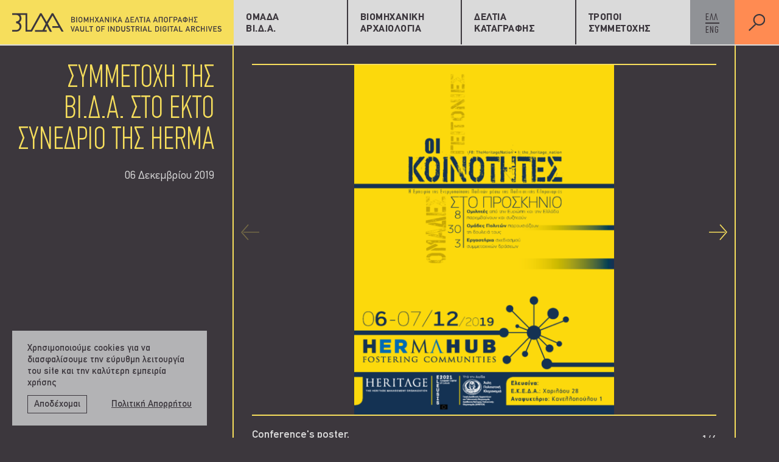

--- FILE ---
content_type: text/html; charset=UTF-8
request_url: https://vidarchives.gr/news/symmetochi-tis-omadas-vi-d-a-sto-6o-synedrio-tis-herma
body_size: 5843
content:
<!DOCTYPE html>
<html lang="el">

<head>
  <meta charset="UTF-8">
  <meta name="viewport" content="width=device-width, initial-scale=1.0">
  <meta http-equiv="X-UA-Compatible" content="ie=edge">
  <title>Συμμετοχή της ΒΙ.Δ.Α. στο έκτο συνέδριο της HerMa | ΟΜΑΔΑ ΒΙ.Δ.Α</title>

    <!-- Primary Meta Tags -->
  <meta name="title" content="Συμμετοχή της ΒΙ.Δ.Α. στο έκτο συνέδριο της HerMa | ΟΜΑΔΑ ΒΙ.Δ.Α">
    <meta name="description" content="ΔΙΑΣΩΖΟΝΤΑΣ ΤΗΝ ΕΛΛΗΝΙΚΗ ΒΙΟΜΗΧΑΝΙΚΗ ΚΛΗΡΟΝΟΜΙΑ">
  
  <!-- Open Graph / Facebook -->
  <meta property="og:type" content="website">
  <meta property="og:url" content="https://vidarchives.gr/news/symmetochi-tis-omadas-vi-d-a-sto-6o-synedrio-tis-herma">
  <meta property="og:title" content='Συμμετοχή της ΒΙ.Δ.Α. στο έκτο συνέδριο της HerMa | ΟΜΑΔΑ ΒΙ.Δ.Α'>
    <meta property="og:description" content="ΔΙΑΣΩΖΟΝΤΑΣ ΤΗΝ ΕΛΛΗΝΙΚΗ ΒΙΟΜΗΧΑΝΙΚΗ ΚΛΗΡΟΝΟΜΙΑ">
  <meta property="og:image" content="images/vida_share_image.jpg">
  
  <!-- Twitter -->
  <meta property="twitter:card" content="summary_large_image">
  <meta property="twitter:url" content="https://vidarchives.gr/news/symmetochi-tis-omadas-vi-d-a-sto-6o-synedrio-tis-herma">
  <meta property="twitter:title" content='Συμμετοχή της ΒΙ.Δ.Α. στο έκτο συνέδριο της HerMa | ΟΜΑΔΑ ΒΙ.Δ.Α'>
    <meta property="twitter:description" content="ΔΙΑΣΩΖΟΝΤΑΣ ΤΗΝ ΕΛΛΗΝΙΚΗ ΒΙΟΜΗΧΑΝΙΚΗ ΚΛΗΡΟΝΟΜΙΑ">
  <meta property="twitter:image" content="images/vida_share_image.jpg">
  
  <link rel="shortcut icon" href="./favicon.ico" type="image/x-icon">
  <link rel="stylesheet" href="/css/style.css?id=3d854b04ea1b9b4d35ee">
  </head>

<body class="news/{slug}">  
  <div id="app">
  <header class="header">
  <div class="container">
    <div class="sidebar-left">
      <a href="/">
        <img class="logo logo--desktop" src="/images/logo_header.svg" alt="">
        <img class="logo logo--mobile" src="/images/logo_header_mobile.svg" alt="">
      </a>
    </div>
    <div class="main">
      <div class="header__menu">
        <ul id="menu-main-menu" class="menu">
                                  <li class="menu-item  menu-item-has-children">
                            <a href="https://vidarchives.gr/#">ΟΜΑΔΑ ΒΙ.Δ.Α.</a> 
                                          <ul class="sub-menu"> 
                                                                            <li class="menu-item">
                                    <a href="https://vidarchives.gr/schetika-me-emas">Σχετικά με εμάς</a> 
                                  </li>
                                                              <li class="menu-item">
                                    <a href="https://vidarchives.gr/news">Δραστηριότητα</a> 
                                  </li>
                                                              <li class="menu-item">
                                    <a href="https://vidarchives.gr/dimosieyseis">Δημοσιεύσεις</a> 
                                  </li>
                                                              <li class="menu-item">
                                    <a href="https://vidarchives.gr/ypostiriktes/">Υποστηρικτές</a> 
                                  </li>
                                                              <li class="menu-item">
                                    <a href="https://vidarchives.gr/provoli">Προβολή</a> 
                                  </li>
                                                                                                                                                                                                                                                                                                                                                                                      </ul>
                          </li>
                                                                                                                                                            <li class="menu-item  menu-item-has-children">
                            <a href="https://vidarchives.gr#">ΒΙΟΜΗΧΑΝΙΚΗ ΑΡΧΑΙΟΛΟΓΙΑ</a> 
                                          <ul class="sub-menu"> 
                                                                                                                                                                                                                                                                <li class="menu-item">
                                    <a href="https://vidarchives.gr/genikes-plirofories">Γενικές πληροφορίες</a> 
                                  </li>
                                                              <li class="menu-item">
                                    <a href="https://vidarchives.gr/meletes">Αρχεία &amp; Πηγές</a> 
                                  </li>
                                                              <li class="menu-item">
                                    <a href="https://vidarchives.gr/vivliografia">Βιβλιογραφία</a> 
                                  </li>
                                                                                                                                                                                                                                                              </ul>
                          </li>
                                                                                                                <li class="menu-item  menu-item-has-children">
                            <a href="https://vidarchives.gr#">ΔΕΛΤΙΑ ΚΑΤΑΓΡΑΦΗΣ</a> 
                                          <ul class="sub-menu"> 
                                                                                                                                                                                                                                                                                                                                                                                        <li class="menu-item">
                                    <a href="https://vidarchives.gr/reports">Αναζήτηση δελτίων καταγραφής</a> 
                                  </li>
                                                              <li class="menu-item">
                                    <a href="https://vidarchives.gr/newreport">Δημιουργία νέας καταγραφής</a> 
                                  </li>
                                                                                                                                                                    </ul>
                          </li>
                                                                                          <li class="menu-item  menu-item-has-children">
                            <a href="https://vidarchives.gr/tropoi-symmetochis">ΤΡΟΠΟΙ ΣΥΜΜΕΤΟΧΗΣ</a> 
                                          <ul class="sub-menu"> 
                                                                                                                                                                                                                                                                                                                                                                                                                                                                                  <li class="menu-item">
                                    <a href="https://vidarchives.gr/tropoi-symmetochis#member">Ως μέλος</a> 
                                  </li>
                                                              <li class="menu-item">
                                    <a href="https://vidarchives.gr/tropoi-symmetochis#katagrafeas">Ως καταγραφέας</a> 
                                  </li>
                                                              <li class="menu-item">
                                    <a href="https://vidarchives.gr/tropoi-symmetochis#supporter">Ως υποστηρικτής</a> 
                                  </li>
                                            </ul>
                          </li>
                                                                                                </ul>
      </div>

      <div class="header__lang">
        <ul>
          <li><a href="/">ΕΛΛ</a></li>
          <li><a href="/en">ENG</a></li>
        </ul>
      </div>
    </div>

    <div class="sidebar-right">
      <a href="#"><img class="search" src="/images/search.svg" alt=""></a>
    </div>

    <div class="burger-mobile">
      <button class="burger"> <span></span> </button>
    </div>
  </div>
  <search-site inline-template v-cloak>
  <div class="searchbar">
    <div class="searchbar__head container ">
        <div class="main">
          <input type="text" v-debounce:300="fetchSearch" v-model="keywords" placeholder="Αναζήτηση...">
        </div>
        <div class="sidebar-right">
          <button id="close-search" class="close-icon"><span></span><span></span></button>
        </div>
    </div>

    <div class="searchbar__main" v-bind:class="{ open: results.reports.length || results.posts.length || !initial }">
      <div class="searchbar__main__wrapper">
        <div class="searchbar__noresults" v-if="!results.reports.length && !results.posts.length && !initial">Δεν βρέθηκαν αποτελέσματα που να ταιριάζουν με τα κριτήρια αναζήτησης</div>
        <div class="searchbar__main__wrapper__group" v-if="results.reports.length">
          <h3>ΔΕΛΤΙΑ</h3>
          <ul>
            <li v-for="(report, index) in results.reports" v-bind:key="`report_s_${index}`">
              <a :href="report.url">{{report.name}}<svg xmlns="http://www.w3.org/2000/svg" viewBox="0 0 33.26 33.48"><title>Asset 2</title><g id="Layer_2" data-name="Layer 2"><g id="Layer_1-2" data-name="Layer 1"><path d="M16.63,33.48A16.74,16.74,0,1,1,33.26,16.74,16.7,16.7,0,0,1,16.63,33.48ZM16.63,2A14.74,14.74,0,1,0,31.26,16.74,14.7,14.7,0,0,0,16.63,2Z"/><polygon points="15.33 25.17 13.94 23.73 20.81 17.07 14.17 10.65 15.56 9.21 23.69 17.07 15.33 25.17"/><rect x="2.04" y="16.19" width="18.98" height="2"/></g></g></svg></a>
            </li>
          </ul>
        </div>
        <div class="searchbar__main__wrapper__group"  v-if="results.posts.length">
          <h3>ΠΕΡΙΕΧΟΜΕΝΟ</h3>
          <ul>
            <li v-for="(post, index) in results.posts" v-bind:key="`post_s_${index}`">
              <a :href="post.link">{{post.post_title}}<svg xmlns="http://www.w3.org/2000/svg" viewBox="0 0 33.26 33.48"><title>Asset 2</title><g id="Layer_2" data-name="Layer 2"><g id="Layer_1-2" data-name="Layer 1"><path d="M16.63,33.48A16.74,16.74,0,1,1,33.26,16.74,16.7,16.7,0,0,1,16.63,33.48ZM16.63,2A14.74,14.74,0,1,0,31.26,16.74,14.7,14.7,0,0,0,16.63,2Z"/><polygon points="15.33 25.17 13.94 23.73 20.81 17.07 14.17 10.65 15.56 9.21 23.69 17.07 15.33 25.17"/><rect x="2.04" y="16.19" width="18.98" height="2"/></g></g></svg></a>
            </li>
          </ul>
        </div>
      </div>
    </div>
  </search-site>
  </div>
</header>  <div class="page-wrapper">
  <div class="section yellow">
    <div class="container">
      <div class="sidebar-left"> 
        <div class="sidebar-left__wrapper">
          <h1 class="section-title">ΣΥΜΜΕΤΟΧΗ ΤΗΣ ΒΙ.Δ.Α. ΣΤΟ ΕΚΤΟ ΣΥΝΕΔΡΙΟ ΤΗΣ HERMA</h1>
          <h2 class="section-subtitle">06 Δεκεμβρίου 2019</h2>
        </div>
      </div>

      <div class="main">
                        <div class="single-slider">
          <div class="single-slider__slides">
                        <div class="single-slider__slide">
              <div class="single-slider__slide__wrapper">
                <div class="single-slider__slide__image">
                  <img src="https://wp.vidarchives.gr/wp-content/uploads/2019/12/HerMa-HUB-Poster_GR-445x600.png" alt="">
                </div>
                <p>Conference&#039;s poster.</p>
              </div>
            </div>
                        <div class="single-slider__slide">
              <div class="single-slider__slide__wrapper">
                <div class="single-slider__slide__image">
                  <img src="https://wp.vidarchives.gr/wp-content/uploads/2021/04/80650047_3227269073955701_5197590562001125376_o-1146x600.png" alt="">
                </div>
                <p>The citizens&#039; groups that participated in HerMa.</p>
              </div>
            </div>
                        <div class="single-slider__slide">
              <div class="single-slider__slide__wrapper">
                <div class="single-slider__slide__image">
                  <img src="https://wp.vidarchives.gr/wp-content/uploads/2019/12/6thHermaAgora-400x600.jpg" alt="">
                </div>
                <p>Our participation in 6th Herma Agora.</p>
              </div>
            </div>
                        <div class="single-slider__slide">
              <div class="single-slider__slide__wrapper">
                <div class="single-slider__slide__image">
                  <img src="https://wp.vidarchives.gr/wp-content/uploads/2019/12/6thHermaAgora2-900x600.jpg" alt="">
                </div>
                <p>Our participation in 6th Herma Agora.</p>
              </div>
            </div>
                      </div>

          <div class="slider-counter">
            <span id="current-slide">1</span><span>/</span><span>4</span>
          </div>
        </div>
        
        <div class="content content--post">
          <p>Ο μη κερδοσκοπικός οργανισμός Πρωτοβουλία για την Ανάδειξη της Πολιτιστικής Κληρονομιάς (The Heritage Management Organization, HERITΛGE) ιδρύθηκε το 2008 με σκοπό την μετεκπαίδευση των επαγγελματιών στη διαχείριση πολιτιστικής κληρονομιάς σε ειδικότητες οι οποίες είναι πλέον απαραίτητες για την ολοκληρωμένη εκτέλεση του έργου τους. Aπό το 2015, o <a href="https://www.google.com/url?q=https%3A%2F%2Fheritagemanagement.org%2F&amp;sa=D&amp;sntz=1&amp;usg=AFQjCNF4WwoAxQmqxkhxg56arbqEO6DtPw">HERITΛGE</a> οργανώνει μια ετήσια διεθνή συνάντηση επαγγελματιών διαχειριστών πολιτιστικής κληρονομιάς με τον τίτλο HerMa, που αποσκοπεί στη διάδοση ορθών πρακτικών μέσω της ανταλλαγής ιδεών και καινοτόμων θεωρητικών και πρακτικών προσεγγίσεων. Για το 2019 το ενδιαφέρον στράφηκε στην ανάδειξη της αξίας της πολιτιστικής κληρονομιάς και την ενδυνάμωση των τοπικών κοινωνιών μέσω της πολιτιστικής κληρονομιάς. Εγκαινιάζοντας αυτή τη στρατηγική, το συνέδριο <em>“Οι Κοινότητες στο Προσκήνιο: Η Εμπειρία της Ενεργοποίησης Πολιτών μέσω της Πολιτιστικής Κληρονομιάς”</em> (HerMa HUB: Fostering Communities) σε συνεργασία με την "Ελευσίνα 2021 Πολιτιστική Πρωτεύουσα της Ευρώπης" επιχείρησε να παρουσιάσει καινοτόμες θεωρίες και πρακτικές ενεργοποίησης τοπικών κοινωνιών δίνοντας ιδιαίτερη έμφαση στη σημασία που έχουν για τη διατήρηση και προώθηση του πολιτισμού.</p>
<p>Η ομάδα μας είχε τη χαρά και την τιμή να είναι ανάμεσα στις 30 ομάδες από όλη τη χώρα που προσκλήθηκαν να συμμετάσχουν στο συνέδριο αυτό. Η ΒI.Δ.Α είχε ενεργή συμμετοχή στο συνέδριο και συγκεκριμένα στο <a href="https://www.google.com/url?q=https%3A%2F%2Fwww.facebook.com%2FTheHeritageNation%2Fposts%2F3179134502102492&amp;sa=D&amp;sntz=1&amp;usg=AFQjCNGU74qNrINK3pmzixX1cGL346ryzg">HerMa Agora</a> (μια ανοιχτή συνάντηση των πρωτοβουλιών και των ομάδων πολιτισμού, από κάθε γωνιά της Ελλάδας, για να παρουσιάσουν το έργο τους και το δίκτυό τους) και στο <a href="https://www.google.com/url?q=https%3A%2F%2Fwww.facebook.com%2FTheHeritageNation%2Fposts%2F3179748642041078&amp;sa=D&amp;sntz=1&amp;usg=AFQjCNGGoKWlbICgCUxxXigqj2m5nn01OA">HerMA HUB Core</a> (ένα κλειστό εργαστήριο/συνάντηση, στο οποίο οι εκπρόσωποι των ομάδων και των πρωτοβουλιών, με δράση στην ενεργοποίηση πολιτών, συζήτησαν μεθόδους και καλές πρακτικές και αντάλλαξαν ιδέες για μελλοντικές συνεργασίες, με στόχο τη διαμόρφωση ενός κειμένου αναφοράς για τη διασύνδεση και την ενδυνάμωση των ομάδων που ασχολούνται με την ενεργοποίηση πολιτών μέσω της πολιτιστικής κληρονομιάς).</p>
<hr />
<p>Σχετικά: <a class="dhtgD aw5Odc" href="https://www.google.com/url?q=https%3A%2F%2Fwww.blod.gr%2Fevents%2F6th-herma-conference-herma-hub-oi-koinotites-sto-proskinio%2F%3Ffbclid%3DIwAR0k3sQ0jd15kPFSolflp6ZDZyd6WsKvMiI22rse4T2O13WfUN-58j2VRMw&amp;sa=D&amp;sntz=1&amp;usg=AFQjCNGLnG7pjl0WFjM7m_nsKYbXi4lg_g" target="_blank" rel="noopener">Ομιλίες από το συνέδριο</a></p>

        </div>
      </div>

      <div class="sidebar-right"> </div>
    </div>
  </div>

</div>
  <footer class="footer">
  <div class="container">
    <div class="sidebar-left">
      <div class="sidebar-left__top">
        <div class="sidebar-left__block logo">
          <a href="/"><img src="/images/logo_header.svg" alt=""></a>
        </div>
                <div class="sidebar-left__block">
          <p>Στρατηγοπούλου 7 &amp; Μαυρικίου 11, 11472 Αθήνα<br />
+30 6947005578<br />
<a href="/cdn-cgi/l/email-protection#a1d7c8c5c0ceccc0c5c0e1c6ccc0c8cd8fc2cecc"><span class="__cf_email__" data-cfemail="93e5faf7f2fcfef2f7f2d3f4fef2faffbdf0fcfe">[email&#160;protected]</span></a></p>

        </div>
        
        <div class="sidebar-left__block">
          <ul class="social">
                        <li>
              <a href="https://www.facebook.com/groups/industry.archaeology/" target="_blank"><img src="/images/icons/facebook.svg" alt=""></a>
            </li>
                                                <li>
              <a href="https://www.instagram.com/vidarchives.gr/" target="_blank"><img src="/images/icons/insta.svg" alt=""></a>
            </li>
                                    <li>
              <a href="https://mobile.twitter.com/vidaomada" target="_blank"><img src="/images/icons/twitter.svg" alt=""></a>
            </li>
                                    <li>
              <a href="https://www.youtube.com/channel/UCUbXRDIy5wZd8UYHnlnq79A" target="_blank"><img src="/images/icons/youtube.svg" alt=""></a>
            </li>
                      </ul>
        </div>
      </div>

      <div class="footer__bottom">
        <div class="footer__bottom__block">
          <a href="https://creativecommons.org/licenses/by-nc-nd/4.0/legalcode.el" target="_blank"><img src="/images/sponsor1.png" alt=""></a>
          <div>
          <a href="/terms" class="pl-xs-10 pr-xs-5">Όροι χρήσης </a>-<a href="/privacy-policy" class="pl-xs-5">Πολιτική Απορρήτου</a>
          </div>
        </div>
      </div>
    </div>

    <div class="main">
      <div class="main__flex">
        <h3 class="footer__title">ΔΟΜΗ ΙΣΤΟΣΕΛΙΔΑΣ</h3>

        <div class="footer__menus">
                              <div class="footer__menu">
            <h3 class="footer__menu__title">ΟΜΑΔΑ ΒΙ.Δ.Α.</h3>
                                      <ul class="sub-menu"> 
                                                                            <li class="menu-item">
                                    <a href="https://vidarchives.gr/schetika-me-emas">Σχετικά με εμάς</a> 
                                  </li>
                                                              <li class="menu-item">
                                    <a href="https://vidarchives.gr/news">Δραστηριότητα</a> 
                                  </li>
                                                              <li class="menu-item">
                                    <a href="https://vidarchives.gr/dimosieyseis">Δημοσιεύσεις</a> 
                                  </li>
                                                              <li class="menu-item">
                                    <a href="https://vidarchives.gr/ypostiriktes/">Υποστηρικτές</a> 
                                  </li>
                                                              <li class="menu-item">
                                    <a href="https://vidarchives.gr/provoli">Προβολή</a> 
                                  </li>
                                                                                                                                                                                                                                                                                                                                                                                      </ul>
                          
                      </div>
                                                                                                                                            <div class="footer__menu">
            <h3 class="footer__menu__title">ΒΙΟΜΗΧΑΝΙΚΗ ΑΡΧΑΙΟΛΟΓΙΑ</h3>
                                      <ul class="sub-menu"> 
                                                                                                                                                                                                                                                                <li class="menu-item">
                                    <a href="https://vidarchives.gr/genikes-plirofories">Γενικές πληροφορίες</a> 
                                  </li>
                                                              <li class="menu-item">
                                    <a href="https://vidarchives.gr/meletes">Αρχεία &amp; Πηγές</a> 
                                  </li>
                                                              <li class="menu-item">
                                    <a href="https://vidarchives.gr/vivliografia">Βιβλιογραφία</a> 
                                  </li>
                                                                                                                                                                                                                                                              </ul>
                          
                      </div>
                                                                                                    <div class="footer__menu">
            <h3 class="footer__menu__title">ΔΕΛΤΙΑ ΚΑΤΑΓΡΑΦΗΣ</h3>
                                      <ul class="sub-menu"> 
                                                                                                                                                                                                                                                                                                                                                                                        <li class="menu-item">
                                    <a href="https://vidarchives.gr/reports">Αναζήτηση δελτίων καταγραφής</a> 
                                  </li>
                                                              <li class="menu-item">
                                    <a href="https://vidarchives.gr/newreport">Δημιουργία νέας καταγραφής</a> 
                                  </li>
                                                                                                                                                                    </ul>
                          
                      </div>
                                                                                <div class="footer__menu">
            <h3 class="footer__menu__title">ΤΡΟΠΟΙ ΣΥΜΜΕΤΟΧΗΣ</h3>
                                      <ul class="sub-menu"> 
                                                                                                                                                                                                                                                                                                                                                                                                                                                                                  <li class="menu-item">
                                    <a href="https://vidarchives.gr/tropoi-symmetochis#member">Ως μέλος</a> 
                                  </li>
                                                              <li class="menu-item">
                                    <a href="https://vidarchives.gr/tropoi-symmetochis#katagrafeas">Ως καταγραφέας</a> 
                                  </li>
                                                              <li class="menu-item">
                                    <a href="https://vidarchives.gr/tropoi-symmetochis#supporter">Ως υποστηρικτής</a> 
                                  </li>
                                            </ul>
                          
                      </div>
                                                                                        </div>  
      </div>

      <div class="footer__bottom">
        <div class="footer__bottom__block footer__bottom__block--logos" style="opacity: 0; pointer-events:none; height: 23px;">
          
        </div>
      </div>
    </div>

    <div class="sidebar-right">
      <p>Design: <a href="http://www.stathismitropoulos.com" target="_blank">ΣΜ</a> | Code: <a href="https://www.bracket.gr" target="_blank">bracket<sup>[ ]</sup></a> </p>
    </div>
  </div>
</footer>

<div class="cookies">
  <div class="cookies__inner">
    <div class="cookies__text">Xρησιμοποιούμε cookies για να διασφαλίσουμε την εύρυθμη λειτουργία του site και την καλύτερη εμπειρία χρήσης</div>
    <div class="cookies__accept">
      <button class="cookies__btn">Αποδέχομαι</button>
      <a href="/privacy-policy" target="_blank">Πολιτική Απορρήτου</a>
    </div>
  </div>
</div>  </div>

  <script data-cfasync="false" src="/cdn-cgi/scripts/5c5dd728/cloudflare-static/email-decode.min.js"></script><script src="https://maps.googleapis.com/maps/api/js?key=AIzaSyAVNWjawCWyYhU4ydOYFgFH0AFwqwANsY4&libraries=places"></script>

  <!-- Global site tag (gtag.js) - Google Analytics -->
  <script async src="https://www.googletagmanager.com/gtag/js?id=G-D8BXC7Y0JK"></script>
  <script>
    window.dataLayer = window.dataLayer || [];
    function gtag(){dataLayer.push(arguments);}
    gtag('js', new Date());

    gtag('config', 'G-D8BXC7Y0JK');
  </script>
  
  <script src="/js/app.js?id=d0d4f41a69a43a1e25d0"></script>
<script defer src="https://static.cloudflareinsights.com/beacon.min.js/vcd15cbe7772f49c399c6a5babf22c1241717689176015" integrity="sha512-ZpsOmlRQV6y907TI0dKBHq9Md29nnaEIPlkf84rnaERnq6zvWvPUqr2ft8M1aS28oN72PdrCzSjY4U6VaAw1EQ==" data-cf-beacon='{"version":"2024.11.0","token":"75bdf730f21a44668592fc4d90b7e97e","r":1,"server_timing":{"name":{"cfCacheStatus":true,"cfEdge":true,"cfExtPri":true,"cfL4":true,"cfOrigin":true,"cfSpeedBrain":true},"location_startswith":null}}' crossorigin="anonymous"></script>
</body>

--- FILE ---
content_type: text/css
request_url: https://vidarchives.gr/css/style.css?id=3d854b04ea1b9b4d35ee
body_size: 19173
content:
/*! Flickity v2.2.2
https://flickity.metafizzy.co
---------------------------------------------- */.flickity-enabled{position:relative}.flickity-enabled:focus{outline:0}.flickity-viewport{overflow:hidden;position:relative;height:100%}.flickity-slider{position:absolute;width:100%;height:100%}.flickity-enabled.is-draggable{-webkit-tap-highlight-color:transparent;-webkit-user-select:none;-moz-user-select:none;-ms-user-select:none;user-select:none}.flickity-enabled.is-draggable .flickity-viewport{cursor:move;cursor:-webkit-grab;cursor:grab}.flickity-enabled.is-draggable .flickity-viewport.is-pointer-down{cursor:-webkit-grabbing;cursor:grabbing}.flickity-button{position:absolute;background:hsla(0,0%,100%,.75);border:none;color:#333}.flickity-button:hover{background:#fff;cursor:pointer}.flickity-button:focus{outline:0;box-shadow:0 0 0 5px #19f}.flickity-button:active{opacity:.6}.flickity-button:disabled{opacity:.3;cursor:auto;pointer-events:none}.flickity-button-icon{fill:currentColor}.flickity-prev-next-button{top:50%;width:44px;height:44px;border-radius:50%;transform:translateY(-50%)}.flickity-prev-next-button.previous{left:10px}.flickity-prev-next-button.next{right:10px}.flickity-rtl .flickity-prev-next-button.previous{left:auto;right:10px}.flickity-rtl .flickity-prev-next-button.next{right:auto;left:10px}.flickity-prev-next-button .flickity-button-icon{position:absolute;left:20%;top:20%;width:60%;height:60%}.flickity-page-dots{position:absolute;width:100%;bottom:-25px;padding:0;margin:0;list-style:none;text-align:center;line-height:1}.flickity-rtl .flickity-page-dots{direction:rtl}.flickity-page-dots .dot{display:inline-block;width:10px;height:10px;margin:0 8px;background:#333;border-radius:50%;opacity:.25;cursor:pointer}.flickity-page-dots .dot.is-selected{opacity:1}@font-face{font-family:lg;src:url(/fonts/vendor/lightgallery/dist/lg.ttf?f4292655f93dd12d9b8e4fc067ef2489) format("truetype"),url(/fonts/vendor/lightgallery/dist/lg.woff?1fbfd4bcffccb94e8e8a5ea70616b296) format("woff"),url(/fonts/vendor/lightgallery/dist/lg.svg?2ec2cb2199d4d881e6a6ad86690f6add#lg) format("svg");font-weight:400;font-style:normal;font-display:block}.lg-icon{font-family:lg!important;speak:never;font-style:normal;font-weight:400;font-variant:normal;text-transform:none;line-height:1;-webkit-font-smoothing:antialiased;-moz-osx-font-smoothing:grayscale}.lg-actions .lg-next,.lg-actions .lg-prev{background-color:rgba(0,0,0,.45);border-radius:2px;color:#999;cursor:pointer;display:block;font-size:22px;margin-top:-10px;padding:8px 10px 9px;position:absolute;top:50%;z-index:1080;border:none;outline:0}.lg-actions .lg-next.disabled,.lg-actions .lg-prev.disabled{pointer-events:none;opacity:.5}.lg-actions .lg-next:hover,.lg-actions .lg-prev:hover{color:#fff}.lg-actions .lg-next{right:20px}.lg-actions .lg-next:before{content:"\E095"}.lg-actions .lg-prev{left:20px}.lg-actions .lg-prev:after{content:"\E094"}@-webkit-keyframes lg-right-end{0%,to{left:0}50%{left:-30px}}@keyframes lg-right-end{0%,to{left:0}50%{left:-30px}}@-webkit-keyframes lg-left-end{0%,to{left:0}50%{left:30px}}@keyframes lg-left-end{0%,to{left:0}50%{left:30px}}.lg-outer.lg-right-end .lg-object{-webkit-animation:lg-right-end .3s;animation:lg-right-end .3s;position:relative}.lg-outer.lg-left-end .lg-object{-webkit-animation:lg-left-end .3s;animation:lg-left-end .3s;position:relative}.lg-toolbar{z-index:1082;left:0;position:absolute;top:0;width:100%;background-color:rgba(0,0,0,.45)}.lg-toolbar .lg-icon{color:#999;cursor:pointer;float:right;font-size:24px;height:47px;line-height:27px;padding:10px 0;text-align:center;width:50px;text-decoration:none!important;outline:0;background:0 0;border:none;box-shadow:none;transition:color .2s linear}.lg-toolbar .lg-icon:hover{color:#fff}.lg-toolbar .lg-close:after{content:"\E070"}.lg-toolbar .lg-download:after{content:"\E0F2"}.lg-sub-html{background-color:rgba(0,0,0,.45);bottom:0;color:#eee;font-size:16px;left:0;padding:10px 40px;position:fixed;right:0;text-align:center;z-index:1080}.lg-sub-html h4{margin:0;font-size:13px;font-weight:700}.lg-sub-html p{font-size:12px;margin:5px 0 0}#lg-counter{color:#999;display:inline-block;font-size:16px;padding-left:20px;padding-top:12px;vertical-align:middle}.lg-next,.lg-prev,.lg-toolbar{opacity:1;transition:transform .35s cubic-bezier(0,0,.25,1) 0s,opacity .35s cubic-bezier(0,0,.25,1) 0s,color .2s linear}.lg-hide-items .lg-prev{opacity:0;transform:translate3d(-10px,0,0)}.lg-hide-items .lg-next{opacity:0;transform:translate3d(10px,0,0)}.lg-hide-items .lg-toolbar{opacity:0;transform:translate3d(0,-10px,0)}body:not(.lg-from-hash) .lg-outer.lg-start-zoom .lg-object{transform:scale3d(.5,.5,.5);opacity:0;transition:transform .25s cubic-bezier(0,0,.25,1) 0s,opacity .25s cubic-bezier(0,0,.25,1)!important;transform-origin:50% 50%}body:not(.lg-from-hash) .lg-outer.lg-start-zoom .lg-item.lg-complete .lg-object{transform:scaleX(1);opacity:1}.lg-outer .lg-thumb-outer{background-color:#0d0a0a;bottom:0;position:absolute;width:100%;z-index:1080;max-height:350px;transform:translate3d(0,100%,0);transition:transform .25s cubic-bezier(0,0,.25,1) 0s}.lg-outer .lg-thumb-outer.lg-grab .lg-thumb-item{cursor:-webkit-grab;cursor:-o-grab;cursor:-ms-grab;cursor:grab}.lg-outer .lg-thumb-outer.lg-grabbing .lg-thumb-item{cursor:move;cursor:-webkit-grabbing;cursor:-o-grabbing;cursor:-ms-grabbing;cursor:grabbing}.lg-outer .lg-thumb-outer.lg-dragging .lg-thumb{transition-duration:0s!important}.lg-outer.lg-thumb-open .lg-thumb-outer{transform:translateZ(0)}.lg-outer .lg-thumb{padding:10px 0;height:100%;margin-bottom:-5px}.lg-outer .lg-thumb-item{cursor:pointer;float:left;overflow:hidden;height:100%;border:2px solid #fff;border-radius:4px;margin-bottom:5px}@media (min-width:1025px){.lg-outer .lg-thumb-item{transition:border-color .25s ease}}.lg-outer .lg-thumb-item.active,.lg-outer .lg-thumb-item:hover{border-color:#a90707}.lg-outer .lg-thumb-item img{width:100%;height:100%;-o-object-fit:cover;object-fit:cover}.lg-outer.lg-has-thumb .lg-item{padding-bottom:120px}.lg-outer.lg-can-toggle .lg-item{padding-bottom:0}.lg-outer.lg-pull-caption-up .lg-sub-html{transition:bottom .25s ease}.lg-outer.lg-pull-caption-up.lg-thumb-open .lg-sub-html{bottom:100px}.lg-outer .lg-toogle-thumb{background-color:#0d0a0a;border-radius:2px 2px 0 0;color:#999;cursor:pointer;font-size:24px;height:39px;line-height:27px;padding:5px 0;position:absolute;right:20px;text-align:center;top:-39px;width:50px;outline:0;border:none}.lg-outer .lg-toogle-thumb:after{content:"\E1FF"}.lg-outer .lg-toogle-thumb:hover{color:#fff}.lg-outer .lg-video-cont{display:inline-block;vertical-align:middle;max-width:1140px;max-height:100%;width:100%;padding:0 5px}.lg-outer .lg-video{width:100%;height:0;padding-bottom:56.25%;overflow:hidden;position:relative}.lg-outer .lg-video .lg-object{display:inline-block;position:absolute;top:0;left:0;width:100%!important;height:100%!important}.lg-outer .lg-video .lg-video-play{width:84px;height:59px;position:absolute;left:50%;top:50%;margin-left:-42px;margin-top:-30px;z-index:1080;cursor:pointer}.lg-outer .lg-has-iframe .lg-video{-webkit-overflow-scrolling:touch;overflow:auto}.lg-outer .lg-has-vimeo .lg-video-play{background:url(/images/vendor/lightgallery/dist/vimeo-play.png?dfe7764b4fe444c3880736ac6131f5b4) no-repeat}.lg-outer .lg-has-vimeo:hover .lg-video-play{background:url(/images/vendor/lightgallery/dist/vimeo-play.png?dfe7764b4fe444c3880736ac6131f5b4) 0 -58px no-repeat}.lg-outer .lg-has-html5 .lg-video-play{background:url(/images/vendor/lightgallery/dist/video-play.png?dc34cc9c99e935cd9c88c036e34103f5) no-repeat;height:64px;margin-left:-32px;margin-top:-32px;width:64px;opacity:.8}.lg-outer .lg-has-html5:hover .lg-video-play{opacity:1}.lg-outer .lg-has-youtube .lg-video-play{background:url(/images/vendor/lightgallery/dist/youtube-play.png?e6f0c233c87ddefab049c991c61e2d69) no-repeat}.lg-outer .lg-has-youtube:hover .lg-video-play{background:url(/images/vendor/lightgallery/dist/youtube-play.png?e6f0c233c87ddefab049c991c61e2d69) 0 -60px no-repeat}.lg-outer .lg-video-object{width:100%!important;height:100%!important;position:absolute;top:0;left:0}.lg-outer .lg-has-video .lg-video-object{visibility:hidden}.lg-outer .lg-has-video.lg-video-playing .lg-object,.lg-outer .lg-has-video.lg-video-playing .lg-video-play{display:none}.lg-outer .lg-has-video.lg-video-playing .lg-video-object{visibility:visible}.lg-progress-bar{background-color:#333;height:5px;left:0;position:absolute;top:0;width:100%;z-index:1083;opacity:0;transition:opacity 80ms ease 0s}.lg-progress-bar .lg-progress{background-color:#a90707;height:5px;width:0}.lg-progress-bar.lg-start .lg-progress{width:100%}.lg-show-autoplay .lg-progress-bar{opacity:1}.lg-autoplay-button:after{content:"\E01D"}.lg-show-autoplay .lg-autoplay-button:after{content:"\E01A"}.lg-outer.lg-css3.lg-zoom-dragging .lg-item.lg-complete.lg-zoomable .lg-image,.lg-outer.lg-css3.lg-zoom-dragging .lg-item.lg-complete.lg-zoomable .lg-img-wrap{transition-duration:0s}.lg-outer.lg-use-transition-for-zoom .lg-item.lg-complete.lg-zoomable .lg-img-wrap{transition:transform .3s cubic-bezier(0,0,.25,1) 0s}.lg-outer.lg-use-left-for-zoom .lg-item.lg-complete.lg-zoomable .lg-img-wrap{transition:left .3s cubic-bezier(0,0,.25,1) 0s,top .3s cubic-bezier(0,0,.25,1) 0s}.lg-outer .lg-item.lg-complete.lg-zoomable .lg-img-wrap{transform:translateZ(0);-webkit-backface-visibility:hidden;backface-visibility:hidden}.lg-outer .lg-item.lg-complete.lg-zoomable .lg-image{transform:scaleX(1);transition:transform .3s cubic-bezier(0,0,.25,1) 0s,opacity .15s!important;transform-origin:0 0;-webkit-backface-visibility:hidden;backface-visibility:hidden}#lg-zoom-in:after{content:"\E311"}#lg-actual-size{font-size:20px}#lg-actual-size:after{content:"\E033"}#lg-zoom-out{opacity:.5;pointer-events:none}#lg-zoom-out:after{content:"\E312"}.lg-zoomed #lg-zoom-out{opacity:1;pointer-events:auto}.lg-outer .lg-pager-outer{bottom:60px;left:0;position:absolute;right:0;text-align:center;z-index:1080;height:10px}.lg-outer .lg-pager-outer.lg-pager-hover .lg-pager-cont{overflow:visible}.lg-outer .lg-pager-cont{cursor:pointer;display:inline-block;overflow:hidden;position:relative;vertical-align:top;margin:0 5px}.lg-outer .lg-pager-cont:hover .lg-pager-thumb-cont{opacity:1;transform:translateZ(0)}.lg-outer .lg-pager-cont.lg-pager-active .lg-pager{box-shadow:inset 0 0 0 2px #fff}.lg-outer .lg-pager-thumb-cont{background-color:#fff;color:#fff;bottom:100%;height:83px;left:0;margin-bottom:20px;margin-left:-60px;opacity:0;padding:5px;position:absolute;width:120px;border-radius:3px;transition:opacity .15s ease 0s,transform .15s ease 0s;transform:translate3d(0,5px,0)}.lg-outer .lg-pager-thumb-cont img{width:100%;height:100%}.lg-outer .lg-pager{background-color:hsla(0,0%,100%,.5);border-radius:50%;box-shadow:inset 0 0 0 8px hsla(0,0%,100%,.7);display:block;height:12px;transition:box-shadow .3s ease 0s;width:12px}.lg-outer .lg-pager:focus,.lg-outer .lg-pager:hover{box-shadow:inset 0 0 0 8px #fff}.lg-outer .lg-caret{border-left:10px solid transparent;border-right:10px solid transparent;border-top:10px dashed;bottom:-10px;display:inline-block;height:0;left:50%;margin-left:-5px;position:absolute;vertical-align:middle;width:0}.lg-fullscreen:after{content:"\E20C"}.lg-fullscreen-on .lg-fullscreen:after{content:"\E20D"}.lg-outer #lg-dropdown-overlay{background-color:rgba(0,0,0,.25);bottom:0;cursor:default;left:0;position:fixed;right:0;top:0;z-index:1081;opacity:0;visibility:hidden;transition:visibility 0s linear .18s,opacity .18s linear 0s}.lg-outer.lg-dropdown-active #lg-dropdown-overlay,.lg-outer.lg-dropdown-active .lg-dropdown{transition-delay:0s;transform:translateZ(0);opacity:1;visibility:visible}.lg-outer.lg-dropdown-active #lg-share{color:#fff}.lg-outer .lg-dropdown{background-color:#fff;border-radius:2px;font-size:14px;list-style-type:none;margin:0;padding:10px 0;position:absolute;right:0;text-align:left;top:50px;opacity:0;visibility:hidden;transform:translate3d(0,5px,0);transition:transform .18s linear 0s,visibility 0s linear .5s,opacity .18s linear 0s}.lg-outer .lg-dropdown:after{content:"";display:block;height:0;width:0;position:absolute;border:8px solid transparent;border-bottom-color:#fff;right:16px;top:-16px}.lg-outer .lg-dropdown>li:last-child{margin-bottom:0}.lg-outer .lg-dropdown>li:hover .lg-icon,.lg-outer .lg-dropdown>li:hover a{color:#333}.lg-outer .lg-dropdown a{color:#333;display:block;white-space:pre;padding:4px 12px;font-family:Open Sans,Helvetica Neue,Helvetica,Arial,sans-serif;font-size:12px}.lg-outer .lg-dropdown a:hover{background-color:rgba(0,0,0,.07)}.lg-outer .lg-dropdown .lg-dropdown-text{display:inline-block;line-height:1;margin-top:-3px;vertical-align:middle}.lg-outer .lg-dropdown .lg-icon{color:#333;display:inline-block;float:none;font-size:20px;height:auto;line-height:1;margin-right:8px;padding:0;vertical-align:middle;width:auto}.lg-outer,.lg-outer .lg,.lg-outer .lg-inner{height:100%;width:100%}.lg-outer #lg-share{position:relative}.lg-outer #lg-share:after{content:"\E80D"}.lg-outer #lg-share-facebook .lg-icon{color:#3b5998}.lg-outer #lg-share-facebook .lg-icon:after{content:"\E904"}.lg-outer #lg-share-twitter .lg-icon{color:#00aced}.lg-outer #lg-share-twitter .lg-icon:after{content:"\E907"}.lg-outer #lg-share-googleplus .lg-icon{color:#dd4b39}.lg-outer #lg-share-googleplus .lg-icon:after{content:"\E905"}.lg-outer #lg-share-pinterest .lg-icon{color:#cb2027}.lg-outer #lg-share-pinterest .lg-icon:after{content:"\E906"}.lg-outer .lg-img-rotate{position:absolute;padding:0 5px;left:0;right:0;top:0;bottom:0;transition:transform .3s cubic-bezier(.32,0,.67,0) 0s}.lg-rotate-left:after{content:"\E900"}.lg-rotate-right:after{content:"\E901"}.lg-icon.lg-flip-hor,.lg-icon.lg-flip-ver{font-size:26px}.lg-flip-ver:after{content:"\E903"}.lg-flip-hor:after{content:"\E902"}.lg-group:after{content:"";display:table;clear:both}.lg-outer{position:fixed;top:0;left:0;z-index:1050;text-align:left;opacity:0;outline:0;transition:opacity .15s ease 0s}.lg-outer *{box-sizing:border-box}.lg-outer.lg-visible{opacity:1}.lg-outer.lg-css3 .lg-item.lg-current,.lg-outer.lg-css3 .lg-item.lg-next-slide,.lg-outer.lg-css3 .lg-item.lg-prev-slide{transition-duration:inherit!important;transition-timing-function:inherit!important}.lg-outer.lg-css3.lg-dragging .lg-item.lg-current,.lg-outer.lg-css3.lg-dragging .lg-item.lg-next-slide,.lg-outer.lg-css3.lg-dragging .lg-item.lg-prev-slide{transition-duration:0s!important;opacity:1}.lg-outer.lg-grab img.lg-object{cursor:-webkit-grab;cursor:-o-grab;cursor:-ms-grab;cursor:grab}.lg-outer.lg-grabbing img.lg-object{cursor:move;cursor:-webkit-grabbing;cursor:-o-grabbing;cursor:-ms-grabbing;cursor:grabbing}.lg-outer .lg{position:relative;overflow:hidden;margin-left:auto;margin-right:auto;max-width:100%;max-height:100%}.lg-outer .lg-inner{position:absolute;left:0;top:0;white-space:nowrap}.lg-outer .lg-item{background:url(/images/vendor/lightgallery/dist/loading.gif?bbdac9cda255c54bfd809110aff87898) 50% no-repeat;display:none!important}.lg-outer.lg-css3 .lg-current,.lg-outer.lg-css3 .lg-next-slide,.lg-outer.lg-css3 .lg-prev-slide,.lg-outer.lg-css .lg-current{display:inline-block!important}.lg-outer .lg-img-wrap,.lg-outer .lg-item{display:inline-block;text-align:center;position:absolute;width:100%;height:100%}.lg-outer .lg-img-wrap:before,.lg-outer .lg-item:before{content:"";display:inline-block;height:50%;width:1px;margin-right:-1px}.lg-outer .lg-img-wrap{position:absolute;padding:0 5px;left:0;right:0;top:0;bottom:0}.lg-outer .lg-item.lg-complete{background-image:none}.lg-outer .lg-item.lg-current{z-index:1060}.lg-outer .lg-image{display:inline-block;vertical-align:middle;max-width:100%;max-height:100%;width:auto!important;height:auto!important}.lg-outer.lg-show-after-load .lg-item .lg-object,.lg-outer.lg-show-after-load .lg-item .lg-video-play{opacity:0;transition:opacity .15s ease 0s}.lg-outer.lg-show-after-load .lg-item.lg-complete .lg-object,.lg-outer.lg-show-after-load .lg-item.lg-complete .lg-video-play{opacity:1}.lg-outer .lg-empty-html,.lg-outer.lg-hide-download #lg-download{display:none}.lg-backdrop{position:fixed;top:0;left:0;right:0;bottom:0;z-index:1040;background-color:#000;opacity:0;transition:opacity .15s ease 0s}.lg-backdrop.in{opacity:1}.lg-css3.lg-no-trans .lg-current,.lg-css3.lg-no-trans .lg-next-slide,.lg-css3.lg-no-trans .lg-prev-slide{transition:none 0s ease 0s!important}.lg-css3.lg-use-css3 .lg-item,.lg-css3.lg-use-left .lg-item{-webkit-backface-visibility:hidden;backface-visibility:hidden}.lg-css3.lg-fade .lg-item{opacity:0}.lg-css3.lg-fade .lg-item.lg-current{opacity:1}.lg-css3.lg-fade .lg-item.lg-current,.lg-css3.lg-fade .lg-item.lg-next-slide,.lg-css3.lg-fade .lg-item.lg-prev-slide{transition:opacity .1s ease 0s}.lg-css3.lg-slide.lg-use-css3 .lg-item{opacity:0}.lg-css3.lg-slide.lg-use-css3 .lg-item.lg-prev-slide{transform:translate3d(-100%,0,0)}.lg-css3.lg-slide.lg-use-css3 .lg-item.lg-next-slide{transform:translate3d(100%,0,0)}.lg-css3.lg-slide.lg-use-css3 .lg-item.lg-current{transform:translateZ(0);opacity:1}.lg-css3.lg-slide.lg-use-css3 .lg-item.lg-current,.lg-css3.lg-slide.lg-use-css3 .lg-item.lg-next-slide,.lg-css3.lg-slide.lg-use-css3 .lg-item.lg-prev-slide{transition:transform 1s cubic-bezier(0,0,.25,1) 0s,opacity .1s ease 0s}.lg-css3.lg-slide.lg-use-left .lg-item{opacity:0;position:absolute;left:0}.lg-css3.lg-slide.lg-use-left .lg-item.lg-prev-slide{left:-100%}.lg-css3.lg-slide.lg-use-left .lg-item.lg-next-slide{left:100%}.lg-css3.lg-slide.lg-use-left .lg-item.lg-current{left:0;opacity:1}.lg-css3.lg-slide.lg-use-left .lg-item.lg-current,.lg-css3.lg-slide.lg-use-left .lg-item.lg-next-slide,.lg-css3.lg-slide.lg-use-left .lg-item.lg-prev-slide{transition:left 1s cubic-bezier(0,0,.25,1) 0s,opacity .1s ease 0s}.p-xs-5{padding:5px}.p-xs-10{padding:10px}.p-xs-15{padding:15px}.p-xs-20{padding:20px}.p-xs-30{padding:30px}.p-xs-40{padding:40px}.p-xs-50{padding:50px}.p-xs-60{padding:60px}.p-xs-70{padding:70px}.p-xs-80{padding:80px}.p-xs-90{padding:90px}.p-xs-100{padding:100px}.p-xs-120{padding:120px}.p-xs-140{padding:140px}.p-xs-150{padding:150px}.p-xs-160{padding:160px}.p-xs-170{padding:170px}.pt-xs-5{padding-top:5px}.pt-xs-10{padding-top:10px}.pt-xs-15{padding-top:15px}.pt-xs-20{padding-top:20px}.pt-xs-30{padding-top:30px}.pt-xs-40{padding-top:40px}.pt-xs-50{padding-top:50px}.pt-xs-60{padding-top:60px}.pt-xs-70{padding-top:70px}.pt-xs-80{padding-top:80px}.pt-xs-90{padding-top:90px}.pt-xs-100{padding-top:100px}.pt-xs-120{padding-top:120px}.pt-xs-140{padding-top:140px}.pt-xs-150{padding-top:150px}.pt-xs-160{padding-top:160px}.pt-xs-170{padding-top:170px}.pr-xs-5{padding-right:5px}.pr-xs-10{padding-right:10px}.pr-xs-15{padding-right:15px}.pr-xs-20{padding-right:20px}.pr-xs-30{padding-right:30px}.pr-xs-40{padding-right:40px}.pr-xs-50{padding-right:50px}.pr-xs-60{padding-right:60px}.pr-xs-70{padding-right:70px}.pr-xs-80{padding-right:80px}.pr-xs-90{padding-right:90px}.pr-xs-100{padding-right:100px}.pr-xs-120{padding-right:120px}.pr-xs-140{padding-right:140px}.pr-xs-150{padding-right:150px}.pr-xs-160{padding-right:160px}.pr-xs-170{padding-right:170px}.pb-xs-5{padding-bottom:5px}.pb-xs-10{padding-bottom:10px}.pb-xs-15{padding-bottom:15px}.pb-xs-20{padding-bottom:20px}.pb-xs-30{padding-bottom:30px}.pb-xs-40{padding-bottom:40px}.pb-xs-50{padding-bottom:50px}.pb-xs-60{padding-bottom:60px}.pb-xs-70{padding-bottom:70px}.pb-xs-80{padding-bottom:80px}.pb-xs-90{padding-bottom:90px}.pb-xs-100{padding-bottom:100px}.pb-xs-120{padding-bottom:120px}.pb-xs-140{padding-bottom:140px}.pb-xs-150{padding-bottom:150px}.pb-xs-160{padding-bottom:160px}.pb-xs-170{padding-bottom:170px}.pl-xs-5{padding-left:5px}.pl-xs-10{padding-left:10px}.pl-xs-15{padding-left:15px}.pl-xs-20{padding-left:20px}.pl-xs-30{padding-left:30px}.pl-xs-40{padding-left:40px}.pl-xs-50{padding-left:50px}.pl-xs-60{padding-left:60px}.pl-xs-70{padding-left:70px}.pl-xs-80{padding-left:80px}.pl-xs-90{padding-left:90px}.pl-xs-100{padding-left:100px}.pl-xs-120{padding-left:120px}.pl-xs-140{padding-left:140px}.pl-xs-150{padding-left:150px}.pl-xs-160{padding-left:160px}.pl-xs-170{padding-left:170px}.m-xs-5{margin:5px}.m-xs-10{margin:10px}.m-xs-15{margin:15px}.m-xs-20{margin:20px}.m-xs-30{margin:30px}.m-xs-40{margin:40px}.m-xs-50{margin:50px}.m-xs-60{margin:60px}.m-xs-70{margin:70px}.m-xs-80{margin:80px}.m-xs-90{margin:90px}.m-xs-100{margin:100px}.m-xs-120{margin:120px}.m-xs-140{margin:140px}.m-xs-150{margin:150px}.m-xs-160{margin:160px}.m-xs-170{margin:170px}.mt-xs-5{margin-top:5px}.mt-xs-10{margin-top:10px}.mt-xs-15{margin-top:15px}.mt-xs-20{margin-top:20px}.mt-xs-30{margin-top:30px}.mt-xs-40{margin-top:40px}.mt-xs-50{margin-top:50px}.mt-xs-60{margin-top:60px}.mt-xs-70{margin-top:70px}.mt-xs-80{margin-top:80px}.mt-xs-90{margin-top:90px}.mt-xs-100{margin-top:100px}.mt-xs-120{margin-top:120px}.mt-xs-140{margin-top:140px}.mt-xs-150{margin-top:150px}.mt-xs-160{margin-top:160px}.mt-xs-170{margin-top:170px}.mr-xs-5{margin-right:5px}.mr-xs-10{margin-right:10px}.mr-xs-15{margin-right:15px}.mr-xs-20{margin-right:20px}.mr-xs-30{margin-right:30px}.mr-xs-40{margin-right:40px}.mr-xs-50{margin-right:50px}.mr-xs-60{margin-right:60px}.mr-xs-70{margin-right:70px}.mr-xs-80{margin-right:80px}.mr-xs-90{margin-right:90px}.mr-xs-100{margin-right:100px}.mr-xs-120{margin-right:120px}.mr-xs-140{margin-right:140px}.mr-xs-150{margin-right:150px}.mr-xs-160{margin-right:160px}.mr-xs-170{margin-right:170px}.mb-xs-5{margin-bottom:5px}.mb-xs-10{margin-bottom:10px}.mb-xs-15{margin-bottom:15px}.mb-xs-20{margin-bottom:20px}.mb-xs-30{margin-bottom:30px}.mb-xs-40{margin-bottom:40px}.mb-xs-50{margin-bottom:50px}.mb-xs-60{margin-bottom:60px}.mb-xs-70{margin-bottom:70px}.mb-xs-80{margin-bottom:80px}.mb-xs-90{margin-bottom:90px}.mb-xs-100{margin-bottom:100px}.mb-xs-120{margin-bottom:120px}.mb-xs-140{margin-bottom:140px}.mb-xs-150{margin-bottom:150px}.mb-xs-160{margin-bottom:160px}.mb-xs-170{margin-bottom:170px}.ml-xs-5{margin-left:5px}.ml-xs-10{margin-left:10px}.ml-xs-15{margin-left:15px}.ml-xs-20{margin-left:20px}.ml-xs-30{margin-left:30px}.ml-xs-40{margin-left:40px}.ml-xs-50{margin-left:50px}.ml-xs-60{margin-left:60px}.ml-xs-70{margin-left:70px}.ml-xs-80{margin-left:80px}.ml-xs-90{margin-left:90px}.ml-xs-100{margin-left:100px}.ml-xs-120{margin-left:120px}.ml-xs-140{margin-left:140px}.ml-xs-150{margin-left:150px}.ml-xs-160{margin-left:160px}.ml-xs-170{margin-left:170px}@media screen and (min-width:567px){.p-sm-5{padding:5px}.p-sm-10{padding:10px}.p-sm-15{padding:15px}.p-sm-20{padding:20px}.p-sm-30{padding:30px}.p-sm-40{padding:40px}.p-sm-50{padding:50px}.p-sm-60{padding:60px}.p-sm-70{padding:70px}.p-sm-80{padding:80px}.p-sm-90{padding:90px}.p-sm-100{padding:100px}.p-sm-120{padding:120px}.p-sm-140{padding:140px}.p-sm-150{padding:150px}.p-sm-160{padding:160px}.p-sm-170{padding:170px}.pt-sm-5{padding-top:5px}.pt-sm-10{padding-top:10px}.pt-sm-15{padding-top:15px}.pt-sm-20{padding-top:20px}.pt-sm-30{padding-top:30px}.pt-sm-40{padding-top:40px}.pt-sm-50{padding-top:50px}.pt-sm-60{padding-top:60px}.pt-sm-70{padding-top:70px}.pt-sm-80{padding-top:80px}.pt-sm-90{padding-top:90px}.pt-sm-100{padding-top:100px}.pt-sm-120{padding-top:120px}.pt-sm-140{padding-top:140px}.pt-sm-150{padding-top:150px}.pt-sm-160{padding-top:160px}.pt-sm-170{padding-top:170px}.pr-sm-5{padding-right:5px}.pr-sm-10{padding-right:10px}.pr-sm-15{padding-right:15px}.pr-sm-20{padding-right:20px}.pr-sm-30{padding-right:30px}.pr-sm-40{padding-right:40px}.pr-sm-50{padding-right:50px}.pr-sm-60{padding-right:60px}.pr-sm-70{padding-right:70px}.pr-sm-80{padding-right:80px}.pr-sm-90{padding-right:90px}.pr-sm-100{padding-right:100px}.pr-sm-120{padding-right:120px}.pr-sm-140{padding-right:140px}.pr-sm-150{padding-right:150px}.pr-sm-160{padding-right:160px}.pr-sm-170{padding-right:170px}.pb-sm-5{padding-bottom:5px}.pb-sm-10{padding-bottom:10px}.pb-sm-15{padding-bottom:15px}.pb-sm-20{padding-bottom:20px}.pb-sm-30{padding-bottom:30px}.pb-sm-40{padding-bottom:40px}.pb-sm-50{padding-bottom:50px}.pb-sm-60{padding-bottom:60px}.pb-sm-70{padding-bottom:70px}.pb-sm-80{padding-bottom:80px}.pb-sm-90{padding-bottom:90px}.pb-sm-100{padding-bottom:100px}.pb-sm-120{padding-bottom:120px}.pb-sm-140{padding-bottom:140px}.pb-sm-150{padding-bottom:150px}.pb-sm-160{padding-bottom:160px}.pb-sm-170{padding-bottom:170px}.pl-sm-5{padding-left:5px}.pl-sm-10{padding-left:10px}.pl-sm-15{padding-left:15px}.pl-sm-20{padding-left:20px}.pl-sm-30{padding-left:30px}.pl-sm-40{padding-left:40px}.pl-sm-50{padding-left:50px}.pl-sm-60{padding-left:60px}.pl-sm-70{padding-left:70px}.pl-sm-80{padding-left:80px}.pl-sm-90{padding-left:90px}.pl-sm-100{padding-left:100px}.pl-sm-120{padding-left:120px}.pl-sm-140{padding-left:140px}.pl-sm-150{padding-left:150px}.pl-sm-160{padding-left:160px}.pl-sm-170{padding-left:170px}.m-sm-5{margin:5px}.m-sm-10{margin:10px}.m-sm-15{margin:15px}.m-sm-20{margin:20px}.m-sm-30{margin:30px}.m-sm-40{margin:40px}.m-sm-50{margin:50px}.m-sm-60{margin:60px}.m-sm-70{margin:70px}.m-sm-80{margin:80px}.m-sm-90{margin:90px}.m-sm-100{margin:100px}.m-sm-120{margin:120px}.m-sm-140{margin:140px}.m-sm-150{margin:150px}.m-sm-160{margin:160px}.m-sm-170{margin:170px}.mt-sm-5{margin-top:5px}.mt-sm-10{margin-top:10px}.mt-sm-15{margin-top:15px}.mt-sm-20{margin-top:20px}.mt-sm-30{margin-top:30px}.mt-sm-40{margin-top:40px}.mt-sm-50{margin-top:50px}.mt-sm-60{margin-top:60px}.mt-sm-70{margin-top:70px}.mt-sm-80{margin-top:80px}.mt-sm-90{margin-top:90px}.mt-sm-100{margin-top:100px}.mt-sm-120{margin-top:120px}.mt-sm-140{margin-top:140px}.mt-sm-150{margin-top:150px}.mt-sm-160{margin-top:160px}.mt-sm-170{margin-top:170px}.mr-sm-5{margin-right:5px}.mr-sm-10{margin-right:10px}.mr-sm-15{margin-right:15px}.mr-sm-20{margin-right:20px}.mr-sm-30{margin-right:30px}.mr-sm-40{margin-right:40px}.mr-sm-50{margin-right:50px}.mr-sm-60{margin-right:60px}.mr-sm-70{margin-right:70px}.mr-sm-80{margin-right:80px}.mr-sm-90{margin-right:90px}.mr-sm-100{margin-right:100px}.mr-sm-120{margin-right:120px}.mr-sm-140{margin-right:140px}.mr-sm-150{margin-right:150px}.mr-sm-160{margin-right:160px}.mr-sm-170{margin-right:170px}.mb-sm-5{margin-bottom:5px}.mb-sm-10{margin-bottom:10px}.mb-sm-15{margin-bottom:15px}.mb-sm-20{margin-bottom:20px}.mb-sm-30{margin-bottom:30px}.mb-sm-40{margin-bottom:40px}.mb-sm-50{margin-bottom:50px}.mb-sm-60{margin-bottom:60px}.mb-sm-70{margin-bottom:70px}.mb-sm-80{margin-bottom:80px}.mb-sm-90{margin-bottom:90px}.mb-sm-100{margin-bottom:100px}.mb-sm-120{margin-bottom:120px}.mb-sm-140{margin-bottom:140px}.mb-sm-150{margin-bottom:150px}.mb-sm-160{margin-bottom:160px}.mb-sm-170{margin-bottom:170px}.ml-sm-5{margin-left:5px}.ml-sm-10{margin-left:10px}.ml-sm-15{margin-left:15px}.ml-sm-20{margin-left:20px}.ml-sm-30{margin-left:30px}.ml-sm-40{margin-left:40px}.ml-sm-50{margin-left:50px}.ml-sm-60{margin-left:60px}.ml-sm-70{margin-left:70px}.ml-sm-80{margin-left:80px}.ml-sm-90{margin-left:90px}.ml-sm-100{margin-left:100px}.ml-sm-120{margin-left:120px}.ml-sm-140{margin-left:140px}.ml-sm-150{margin-left:150px}.ml-sm-160{margin-left:160px}.ml-sm-170{margin-left:170px}}@media screen and (min-width:768px){.p-md-5{padding:5px}.p-md-10{padding:10px}.p-md-15{padding:15px}.p-md-20{padding:20px}.p-md-30{padding:30px}.p-md-40{padding:40px}.p-md-50{padding:50px}.p-md-60{padding:60px}.p-md-70{padding:70px}.p-md-80{padding:80px}.p-md-90{padding:90px}.p-md-100{padding:100px}.p-md-120{padding:120px}.p-md-140{padding:140px}.p-md-150{padding:150px}.p-md-160{padding:160px}.p-md-170{padding:170px}.pt-md-5{padding-top:5px}.pt-md-10{padding-top:10px}.pt-md-15{padding-top:15px}.pt-md-20{padding-top:20px}.pt-md-30{padding-top:30px}.pt-md-40{padding-top:40px}.pt-md-50{padding-top:50px}.pt-md-60{padding-top:60px}.pt-md-70{padding-top:70px}.pt-md-80{padding-top:80px}.pt-md-90{padding-top:90px}.pt-md-100{padding-top:100px}.pt-md-120{padding-top:120px}.pt-md-140{padding-top:140px}.pt-md-150{padding-top:150px}.pt-md-160{padding-top:160px}.pt-md-170{padding-top:170px}.pr-md-5{padding-right:5px}.pr-md-10{padding-right:10px}.pr-md-15{padding-right:15px}.pr-md-20{padding-right:20px}.pr-md-30{padding-right:30px}.pr-md-40{padding-right:40px}.pr-md-50{padding-right:50px}.pr-md-60{padding-right:60px}.pr-md-70{padding-right:70px}.pr-md-80{padding-right:80px}.pr-md-90{padding-right:90px}.pr-md-100{padding-right:100px}.pr-md-120{padding-right:120px}.pr-md-140{padding-right:140px}.pr-md-150{padding-right:150px}.pr-md-160{padding-right:160px}.pr-md-170{padding-right:170px}.pb-md-5{padding-bottom:5px}.pb-md-10{padding-bottom:10px}.pb-md-15{padding-bottom:15px}.pb-md-20{padding-bottom:20px}.pb-md-30{padding-bottom:30px}.pb-md-40{padding-bottom:40px}.pb-md-50{padding-bottom:50px}.pb-md-60{padding-bottom:60px}.pb-md-70{padding-bottom:70px}.pb-md-80{padding-bottom:80px}.pb-md-90{padding-bottom:90px}.pb-md-100{padding-bottom:100px}.pb-md-120{padding-bottom:120px}.pb-md-140{padding-bottom:140px}.pb-md-150{padding-bottom:150px}.pb-md-160{padding-bottom:160px}.pb-md-170{padding-bottom:170px}.pl-md-5{padding-left:5px}.pl-md-10{padding-left:10px}.pl-md-15{padding-left:15px}.pl-md-20{padding-left:20px}.pl-md-30{padding-left:30px}.pl-md-40{padding-left:40px}.pl-md-50{padding-left:50px}.pl-md-60{padding-left:60px}.pl-md-70{padding-left:70px}.pl-md-80{padding-left:80px}.pl-md-90{padding-left:90px}.pl-md-100{padding-left:100px}.pl-md-120{padding-left:120px}.pl-md-140{padding-left:140px}.pl-md-150{padding-left:150px}.pl-md-160{padding-left:160px}.pl-md-170{padding-left:170px}.m-md-5{margin:5px}.m-md-10{margin:10px}.m-md-15{margin:15px}.m-md-20{margin:20px}.m-md-30{margin:30px}.m-md-40{margin:40px}.m-md-50{margin:50px}.m-md-60{margin:60px}.m-md-70{margin:70px}.m-md-80{margin:80px}.m-md-90{margin:90px}.m-md-100{margin:100px}.m-md-120{margin:120px}.m-md-140{margin:140px}.m-md-150{margin:150px}.m-md-160{margin:160px}.m-md-170{margin:170px}.mt-md-5{margin-top:5px}.mt-md-10{margin-top:10px}.mt-md-15{margin-top:15px}.mt-md-20{margin-top:20px}.mt-md-30{margin-top:30px}.mt-md-40{margin-top:40px}.mt-md-50{margin-top:50px}.mt-md-60{margin-top:60px}.mt-md-70{margin-top:70px}.mt-md-80{margin-top:80px}.mt-md-90{margin-top:90px}.mt-md-100{margin-top:100px}.mt-md-120{margin-top:120px}.mt-md-140{margin-top:140px}.mt-md-150{margin-top:150px}.mt-md-160{margin-top:160px}.mt-md-170{margin-top:170px}.mr-md-5{margin-right:5px}.mr-md-10{margin-right:10px}.mr-md-15{margin-right:15px}.mr-md-20{margin-right:20px}.mr-md-30{margin-right:30px}.mr-md-40{margin-right:40px}.mr-md-50{margin-right:50px}.mr-md-60{margin-right:60px}.mr-md-70{margin-right:70px}.mr-md-80{margin-right:80px}.mr-md-90{margin-right:90px}.mr-md-100{margin-right:100px}.mr-md-120{margin-right:120px}.mr-md-140{margin-right:140px}.mr-md-150{margin-right:150px}.mr-md-160{margin-right:160px}.mr-md-170{margin-right:170px}.mb-md-5{margin-bottom:5px}.mb-md-10{margin-bottom:10px}.mb-md-15{margin-bottom:15px}.mb-md-20{margin-bottom:20px}.mb-md-30{margin-bottom:30px}.mb-md-40{margin-bottom:40px}.mb-md-50{margin-bottom:50px}.mb-md-60{margin-bottom:60px}.mb-md-70{margin-bottom:70px}.mb-md-80{margin-bottom:80px}.mb-md-90{margin-bottom:90px}.mb-md-100{margin-bottom:100px}.mb-md-120{margin-bottom:120px}.mb-md-140{margin-bottom:140px}.mb-md-150{margin-bottom:150px}.mb-md-160{margin-bottom:160px}.mb-md-170{margin-bottom:170px}.ml-md-5{margin-left:5px}.ml-md-10{margin-left:10px}.ml-md-15{margin-left:15px}.ml-md-20{margin-left:20px}.ml-md-30{margin-left:30px}.ml-md-40{margin-left:40px}.ml-md-50{margin-left:50px}.ml-md-60{margin-left:60px}.ml-md-70{margin-left:70px}.ml-md-80{margin-left:80px}.ml-md-90{margin-left:90px}.ml-md-100{margin-left:100px}.ml-md-120{margin-left:120px}.ml-md-140{margin-left:140px}.ml-md-150{margin-left:150px}.ml-md-160{margin-left:160px}.ml-md-170{margin-left:170px}}@media screen and (min-width:992px){.p-lg-5{padding:5px}.p-lg-10{padding:10px}.p-lg-15{padding:15px}.p-lg-20{padding:20px}.p-lg-30{padding:30px}.p-lg-40{padding:40px}.p-lg-50{padding:50px}.p-lg-60{padding:60px}.p-lg-70{padding:70px}.p-lg-80{padding:80px}.p-lg-90{padding:90px}.p-lg-100{padding:100px}.p-lg-120{padding:120px}.p-lg-140{padding:140px}.p-lg-150{padding:150px}.p-lg-160{padding:160px}.p-lg-170{padding:170px}.pt-lg-5{padding-top:5px}.pt-lg-10{padding-top:10px}.pt-lg-15{padding-top:15px}.pt-lg-20{padding-top:20px}.pt-lg-30{padding-top:30px}.pt-lg-40{padding-top:40px}.pt-lg-50{padding-top:50px}.pt-lg-60{padding-top:60px}.pt-lg-70{padding-top:70px}.pt-lg-80{padding-top:80px}.pt-lg-90{padding-top:90px}.pt-lg-100{padding-top:100px}.pt-lg-120{padding-top:120px}.pt-lg-140{padding-top:140px}.pt-lg-150{padding-top:150px}.pt-lg-160{padding-top:160px}.pt-lg-170{padding-top:170px}.pr-lg-5{padding-right:5px}.pr-lg-10{padding-right:10px}.pr-lg-15{padding-right:15px}.pr-lg-20{padding-right:20px}.pr-lg-30{padding-right:30px}.pr-lg-40{padding-right:40px}.pr-lg-50{padding-right:50px}.pr-lg-60{padding-right:60px}.pr-lg-70{padding-right:70px}.pr-lg-80{padding-right:80px}.pr-lg-90{padding-right:90px}.pr-lg-100{padding-right:100px}.pr-lg-120{padding-right:120px}.pr-lg-140{padding-right:140px}.pr-lg-150{padding-right:150px}.pr-lg-160{padding-right:160px}.pr-lg-170{padding-right:170px}.pb-lg-5{padding-bottom:5px}.pb-lg-10{padding-bottom:10px}.pb-lg-15{padding-bottom:15px}.pb-lg-20{padding-bottom:20px}.pb-lg-30{padding-bottom:30px}.pb-lg-40{padding-bottom:40px}.pb-lg-50{padding-bottom:50px}.pb-lg-60{padding-bottom:60px}.pb-lg-70{padding-bottom:70px}.pb-lg-80{padding-bottom:80px}.pb-lg-90{padding-bottom:90px}.pb-lg-100{padding-bottom:100px}.pb-lg-120{padding-bottom:120px}.pb-lg-140{padding-bottom:140px}.pb-lg-150{padding-bottom:150px}.pb-lg-160{padding-bottom:160px}.pb-lg-170{padding-bottom:170px}.pl-lg-5{padding-left:5px}.pl-lg-10{padding-left:10px}.pl-lg-15{padding-left:15px}.pl-lg-20{padding-left:20px}.pl-lg-30{padding-left:30px}.pl-lg-40{padding-left:40px}.pl-lg-50{padding-left:50px}.pl-lg-60{padding-left:60px}.pl-lg-70{padding-left:70px}.pl-lg-80{padding-left:80px}.pl-lg-90{padding-left:90px}.pl-lg-100{padding-left:100px}.pl-lg-120{padding-left:120px}.pl-lg-140{padding-left:140px}.pl-lg-150{padding-left:150px}.pl-lg-160{padding-left:160px}.pl-lg-170{padding-left:170px}.m-lg-5{margin:5px}.m-lg-10{margin:10px}.m-lg-15{margin:15px}.m-lg-20{margin:20px}.m-lg-30{margin:30px}.m-lg-40{margin:40px}.m-lg-50{margin:50px}.m-lg-60{margin:60px}.m-lg-70{margin:70px}.m-lg-80{margin:80px}.m-lg-90{margin:90px}.m-lg-100{margin:100px}.m-lg-120{margin:120px}.m-lg-140{margin:140px}.m-lg-150{margin:150px}.m-lg-160{margin:160px}.m-lg-170{margin:170px}.mt-lg-5{margin-top:5px}.mt-lg-10{margin-top:10px}.mt-lg-15{margin-top:15px}.mt-lg-20{margin-top:20px}.mt-lg-30{margin-top:30px}.mt-lg-40{margin-top:40px}.mt-lg-50{margin-top:50px}.mt-lg-60{margin-top:60px}.mt-lg-70{margin-top:70px}.mt-lg-80{margin-top:80px}.mt-lg-90{margin-top:90px}.mt-lg-100{margin-top:100px}.mt-lg-120{margin-top:120px}.mt-lg-140{margin-top:140px}.mt-lg-150{margin-top:150px}.mt-lg-160{margin-top:160px}.mt-lg-170{margin-top:170px}.mr-lg-5{margin-right:5px}.mr-lg-10{margin-right:10px}.mr-lg-15{margin-right:15px}.mr-lg-20{margin-right:20px}.mr-lg-30{margin-right:30px}.mr-lg-40{margin-right:40px}.mr-lg-50{margin-right:50px}.mr-lg-60{margin-right:60px}.mr-lg-70{margin-right:70px}.mr-lg-80{margin-right:80px}.mr-lg-90{margin-right:90px}.mr-lg-100{margin-right:100px}.mr-lg-120{margin-right:120px}.mr-lg-140{margin-right:140px}.mr-lg-150{margin-right:150px}.mr-lg-160{margin-right:160px}.mr-lg-170{margin-right:170px}.mb-lg-5{margin-bottom:5px}.mb-lg-10{margin-bottom:10px}.mb-lg-15{margin-bottom:15px}.mb-lg-20{margin-bottom:20px}.mb-lg-30{margin-bottom:30px}.mb-lg-40{margin-bottom:40px}.mb-lg-50{margin-bottom:50px}.mb-lg-60{margin-bottom:60px}.mb-lg-70{margin-bottom:70px}.mb-lg-80{margin-bottom:80px}.mb-lg-90{margin-bottom:90px}.mb-lg-100{margin-bottom:100px}.mb-lg-120{margin-bottom:120px}.mb-lg-140{margin-bottom:140px}.mb-lg-150{margin-bottom:150px}.mb-lg-160{margin-bottom:160px}.mb-lg-170{margin-bottom:170px}.ml-lg-5{margin-left:5px}.ml-lg-10{margin-left:10px}.ml-lg-15{margin-left:15px}.ml-lg-20{margin-left:20px}.ml-lg-30{margin-left:30px}.ml-lg-40{margin-left:40px}.ml-lg-50{margin-left:50px}.ml-lg-60{margin-left:60px}.ml-lg-70{margin-left:70px}.ml-lg-80{margin-left:80px}.ml-lg-90{margin-left:90px}.ml-lg-100{margin-left:100px}.ml-lg-120{margin-left:120px}.ml-lg-140{margin-left:140px}.ml-lg-150{margin-left:150px}.ml-lg-160{margin-left:160px}.ml-lg-170{margin-left:170px}}@media screen and (min-width:1400px){.p-xl-5{padding:5px}.p-xl-10{padding:10px}.p-xl-15{padding:15px}.p-xl-20{padding:20px}.p-xl-30{padding:30px}.p-xl-40{padding:40px}.p-xl-50{padding:50px}.p-xl-60{padding:60px}.p-xl-70{padding:70px}.p-xl-80{padding:80px}.p-xl-90{padding:90px}.p-xl-100{padding:100px}.p-xl-120{padding:120px}.p-xl-140{padding:140px}.p-xl-150{padding:150px}.p-xl-160{padding:160px}.p-xl-170{padding:170px}.pt-xl-5{padding-top:5px}.pt-xl-10{padding-top:10px}.pt-xl-15{padding-top:15px}.pt-xl-20{padding-top:20px}.pt-xl-30{padding-top:30px}.pt-xl-40{padding-top:40px}.pt-xl-50{padding-top:50px}.pt-xl-60{padding-top:60px}.pt-xl-70{padding-top:70px}.pt-xl-80{padding-top:80px}.pt-xl-90{padding-top:90px}.pt-xl-100{padding-top:100px}.pt-xl-120{padding-top:120px}.pt-xl-140{padding-top:140px}.pt-xl-150{padding-top:150px}.pt-xl-160{padding-top:160px}.pt-xl-170{padding-top:170px}.pr-xl-5{padding-right:5px}.pr-xl-10{padding-right:10px}.pr-xl-15{padding-right:15px}.pr-xl-20{padding-right:20px}.pr-xl-30{padding-right:30px}.pr-xl-40{padding-right:40px}.pr-xl-50{padding-right:50px}.pr-xl-60{padding-right:60px}.pr-xl-70{padding-right:70px}.pr-xl-80{padding-right:80px}.pr-xl-90{padding-right:90px}.pr-xl-100{padding-right:100px}.pr-xl-120{padding-right:120px}.pr-xl-140{padding-right:140px}.pr-xl-150{padding-right:150px}.pr-xl-160{padding-right:160px}.pr-xl-170{padding-right:170px}.pb-xl-5{padding-bottom:5px}.pb-xl-10{padding-bottom:10px}.pb-xl-15{padding-bottom:15px}.pb-xl-20{padding-bottom:20px}.pb-xl-30{padding-bottom:30px}.pb-xl-40{padding-bottom:40px}.pb-xl-50{padding-bottom:50px}.pb-xl-60{padding-bottom:60px}.pb-xl-70{padding-bottom:70px}.pb-xl-80{padding-bottom:80px}.pb-xl-90{padding-bottom:90px}.pb-xl-100{padding-bottom:100px}.pb-xl-120{padding-bottom:120px}.pb-xl-140{padding-bottom:140px}.pb-xl-150{padding-bottom:150px}.pb-xl-160{padding-bottom:160px}.pb-xl-170{padding-bottom:170px}.pl-xl-5{padding-left:5px}.pl-xl-10{padding-left:10px}.pl-xl-15{padding-left:15px}.pl-xl-20{padding-left:20px}.pl-xl-30{padding-left:30px}.pl-xl-40{padding-left:40px}.pl-xl-50{padding-left:50px}.pl-xl-60{padding-left:60px}.pl-xl-70{padding-left:70px}.pl-xl-80{padding-left:80px}.pl-xl-90{padding-left:90px}.pl-xl-100{padding-left:100px}.pl-xl-120{padding-left:120px}.pl-xl-140{padding-left:140px}.pl-xl-150{padding-left:150px}.pl-xl-160{padding-left:160px}.pl-xl-170{padding-left:170px}.m-xl-5{margin:5px}.m-xl-10{margin:10px}.m-xl-15{margin:15px}.m-xl-20{margin:20px}.m-xl-30{margin:30px}.m-xl-40{margin:40px}.m-xl-50{margin:50px}.m-xl-60{margin:60px}.m-xl-70{margin:70px}.m-xl-80{margin:80px}.m-xl-90{margin:90px}.m-xl-100{margin:100px}.m-xl-120{margin:120px}.m-xl-140{margin:140px}.m-xl-150{margin:150px}.m-xl-160{margin:160px}.m-xl-170{margin:170px}.mt-xl-5{margin-top:5px}.mt-xl-10{margin-top:10px}.mt-xl-15{margin-top:15px}.mt-xl-20{margin-top:20px}.mt-xl-30{margin-top:30px}.mt-xl-40{margin-top:40px}.mt-xl-50{margin-top:50px}.mt-xl-60{margin-top:60px}.mt-xl-70{margin-top:70px}.mt-xl-80{margin-top:80px}.mt-xl-90{margin-top:90px}.mt-xl-100{margin-top:100px}.mt-xl-120{margin-top:120px}.mt-xl-140{margin-top:140px}.mt-xl-150{margin-top:150px}.mt-xl-160{margin-top:160px}.mt-xl-170{margin-top:170px}.mr-xl-5{margin-right:5px}.mr-xl-10{margin-right:10px}.mr-xl-15{margin-right:15px}.mr-xl-20{margin-right:20px}.mr-xl-30{margin-right:30px}.mr-xl-40{margin-right:40px}.mr-xl-50{margin-right:50px}.mr-xl-60{margin-right:60px}.mr-xl-70{margin-right:70px}.mr-xl-80{margin-right:80px}.mr-xl-90{margin-right:90px}.mr-xl-100{margin-right:100px}.mr-xl-120{margin-right:120px}.mr-xl-140{margin-right:140px}.mr-xl-150{margin-right:150px}.mr-xl-160{margin-right:160px}.mr-xl-170{margin-right:170px}.mb-xl-5{margin-bottom:5px}.mb-xl-10{margin-bottom:10px}.mb-xl-15{margin-bottom:15px}.mb-xl-20{margin-bottom:20px}.mb-xl-30{margin-bottom:30px}.mb-xl-40{margin-bottom:40px}.mb-xl-50{margin-bottom:50px}.mb-xl-60{margin-bottom:60px}.mb-xl-70{margin-bottom:70px}.mb-xl-80{margin-bottom:80px}.mb-xl-90{margin-bottom:90px}.mb-xl-100{margin-bottom:100px}.mb-xl-120{margin-bottom:120px}.mb-xl-140{margin-bottom:140px}.mb-xl-150{margin-bottom:150px}.mb-xl-160{margin-bottom:160px}.mb-xl-170{margin-bottom:170px}.ml-xl-5{margin-left:5px}.ml-xl-10{margin-left:10px}.ml-xl-15{margin-left:15px}.ml-xl-20{margin-left:20px}.ml-xl-30{margin-left:30px}.ml-xl-40{margin-left:40px}.ml-xl-50{margin-left:50px}.ml-xl-60{margin-left:60px}.ml-xl-70{margin-left:70px}.ml-xl-80{margin-left:80px}.ml-xl-90{margin-left:90px}.ml-xl-100{margin-left:100px}.ml-xl-120{margin-left:120px}.ml-xl-140{margin-left:140px}.ml-xl-150{margin-left:150px}.ml-xl-160{margin-left:160px}.ml-xl-170{margin-left:170px}}@media screen and (min-width:1600px){.p-xxl-5{padding:5px}.p-xxl-10{padding:10px}.p-xxl-15{padding:15px}.p-xxl-20{padding:20px}.p-xxl-30{padding:30px}.p-xxl-40{padding:40px}.p-xxl-50{padding:50px}.p-xxl-60{padding:60px}.p-xxl-70{padding:70px}.p-xxl-80{padding:80px}.p-xxl-90{padding:90px}.p-xxl-100{padding:100px}.p-xxl-120{padding:120px}.p-xxl-140{padding:140px}.p-xxl-150{padding:150px}.p-xxl-160{padding:160px}.p-xxl-170{padding:170px}.pt-xxl-5{padding-top:5px}.pt-xxl-10{padding-top:10px}.pt-xxl-15{padding-top:15px}.pt-xxl-20{padding-top:20px}.pt-xxl-30{padding-top:30px}.pt-xxl-40{padding-top:40px}.pt-xxl-50{padding-top:50px}.pt-xxl-60{padding-top:60px}.pt-xxl-70{padding-top:70px}.pt-xxl-80{padding-top:80px}.pt-xxl-90{padding-top:90px}.pt-xxl-100{padding-top:100px}.pt-xxl-120{padding-top:120px}.pt-xxl-140{padding-top:140px}.pt-xxl-150{padding-top:150px}.pt-xxl-160{padding-top:160px}.pt-xxl-170{padding-top:170px}.pr-xxl-5{padding-right:5px}.pr-xxl-10{padding-right:10px}.pr-xxl-15{padding-right:15px}.pr-xxl-20{padding-right:20px}.pr-xxl-30{padding-right:30px}.pr-xxl-40{padding-right:40px}.pr-xxl-50{padding-right:50px}.pr-xxl-60{padding-right:60px}.pr-xxl-70{padding-right:70px}.pr-xxl-80{padding-right:80px}.pr-xxl-90{padding-right:90px}.pr-xxl-100{padding-right:100px}.pr-xxl-120{padding-right:120px}.pr-xxl-140{padding-right:140px}.pr-xxl-150{padding-right:150px}.pr-xxl-160{padding-right:160px}.pr-xxl-170{padding-right:170px}.pb-xxl-5{padding-bottom:5px}.pb-xxl-10{padding-bottom:10px}.pb-xxl-15{padding-bottom:15px}.pb-xxl-20{padding-bottom:20px}.pb-xxl-30{padding-bottom:30px}.pb-xxl-40{padding-bottom:40px}.pb-xxl-50{padding-bottom:50px}.pb-xxl-60{padding-bottom:60px}.pb-xxl-70{padding-bottom:70px}.pb-xxl-80{padding-bottom:80px}.pb-xxl-90{padding-bottom:90px}.pb-xxl-100{padding-bottom:100px}.pb-xxl-120{padding-bottom:120px}.pb-xxl-140{padding-bottom:140px}.pb-xxl-150{padding-bottom:150px}.pb-xxl-160{padding-bottom:160px}.pb-xxl-170{padding-bottom:170px}.pl-xxl-5{padding-left:5px}.pl-xxl-10{padding-left:10px}.pl-xxl-15{padding-left:15px}.pl-xxl-20{padding-left:20px}.pl-xxl-30{padding-left:30px}.pl-xxl-40{padding-left:40px}.pl-xxl-50{padding-left:50px}.pl-xxl-60{padding-left:60px}.pl-xxl-70{padding-left:70px}.pl-xxl-80{padding-left:80px}.pl-xxl-90{padding-left:90px}.pl-xxl-100{padding-left:100px}.pl-xxl-120{padding-left:120px}.pl-xxl-140{padding-left:140px}.pl-xxl-150{padding-left:150px}.pl-xxl-160{padding-left:160px}.pl-xxl-170{padding-left:170px}.m-xxl-5{margin:5px}.m-xxl-10{margin:10px}.m-xxl-15{margin:15px}.m-xxl-20{margin:20px}.m-xxl-30{margin:30px}.m-xxl-40{margin:40px}.m-xxl-50{margin:50px}.m-xxl-60{margin:60px}.m-xxl-70{margin:70px}.m-xxl-80{margin:80px}.m-xxl-90{margin:90px}.m-xxl-100{margin:100px}.m-xxl-120{margin:120px}.m-xxl-140{margin:140px}.m-xxl-150{margin:150px}.m-xxl-160{margin:160px}.m-xxl-170{margin:170px}.mt-xxl-5{margin-top:5px}.mt-xxl-10{margin-top:10px}.mt-xxl-15{margin-top:15px}.mt-xxl-20{margin-top:20px}.mt-xxl-30{margin-top:30px}.mt-xxl-40{margin-top:40px}.mt-xxl-50{margin-top:50px}.mt-xxl-60{margin-top:60px}.mt-xxl-70{margin-top:70px}.mt-xxl-80{margin-top:80px}.mt-xxl-90{margin-top:90px}.mt-xxl-100{margin-top:100px}.mt-xxl-120{margin-top:120px}.mt-xxl-140{margin-top:140px}.mt-xxl-150{margin-top:150px}.mt-xxl-160{margin-top:160px}.mt-xxl-170{margin-top:170px}.mr-xxl-5{margin-right:5px}.mr-xxl-10{margin-right:10px}.mr-xxl-15{margin-right:15px}.mr-xxl-20{margin-right:20px}.mr-xxl-30{margin-right:30px}.mr-xxl-40{margin-right:40px}.mr-xxl-50{margin-right:50px}.mr-xxl-60{margin-right:60px}.mr-xxl-70{margin-right:70px}.mr-xxl-80{margin-right:80px}.mr-xxl-90{margin-right:90px}.mr-xxl-100{margin-right:100px}.mr-xxl-120{margin-right:120px}.mr-xxl-140{margin-right:140px}.mr-xxl-150{margin-right:150px}.mr-xxl-160{margin-right:160px}.mr-xxl-170{margin-right:170px}.mb-xxl-5{margin-bottom:5px}.mb-xxl-10{margin-bottom:10px}.mb-xxl-15{margin-bottom:15px}.mb-xxl-20{margin-bottom:20px}.mb-xxl-30{margin-bottom:30px}.mb-xxl-40{margin-bottom:40px}.mb-xxl-50{margin-bottom:50px}.mb-xxl-60{margin-bottom:60px}.mb-xxl-70{margin-bottom:70px}.mb-xxl-80{margin-bottom:80px}.mb-xxl-90{margin-bottom:90px}.mb-xxl-100{margin-bottom:100px}.mb-xxl-120{margin-bottom:120px}.mb-xxl-140{margin-bottom:140px}.mb-xxl-150{margin-bottom:150px}.mb-xxl-160{margin-bottom:160px}.mb-xxl-170{margin-bottom:170px}.ml-xxl-5{margin-left:5px}.ml-xxl-10{margin-left:10px}.ml-xxl-15{margin-left:15px}.ml-xxl-20{margin-left:20px}.ml-xxl-30{margin-left:30px}.ml-xxl-40{margin-left:40px}.ml-xxl-50{margin-left:50px}.ml-xxl-60{margin-left:60px}.ml-xxl-70{margin-left:70px}.ml-xxl-80{margin-left:80px}.ml-xxl-90{margin-left:90px}.ml-xxl-100{margin-left:100px}.ml-xxl-120{margin-left:120px}.ml-xxl-140{margin-left:140px}.ml-xxl-150{margin-left:150px}.ml-xxl-160{margin-left:160px}.ml-xxl-170{margin-left:170px}}.hide-xs{display:none!important}.show-xs{display:block!important}@media screen and (min-width:567px){.hide-sm{display:none!important}.show-sm{display:block!important}}@media screen and (min-width:768px){.hide-md{display:none!important}.show-md{display:block!important}}@media screen and (min-width:992px){.hide-lg{display:none!important}.show-lg{display:block!important}}@media screen and (min-width:1400px){.hide-xl{display:none!important}.show-xl{display:block!important}}@media screen and (min-width:1600px){.hide-xxl{display:none!important}.show-xxl{display:block!important}}abbr,address,article,aside,audio,b,blockquote,body,body div,caption,cite,code,dd,del,details,dfn,dl,dt,em,fieldset,figure,footer,form,h1,h2,h3,h4,h5,h6,header,html,i,iframe,img,ins,kbd,label,legend,li,mark,menu,nav,object,ol,p,pre,q,samp,section,small,span,strong,sub,summary,sup,table,tbody,td,tfoot,th,thead,time,tr,ul,var,video{margin:0;padding:0;border:0;font-size:100%;font-weight:400;vertical-align:baseline;background:transparent}article,aside,details,figure,footer,header,nav,section,summary{display:block}html{box-sizing:border-box}*,:after,:before{box-sizing:inherit}embed,img,object{max-width:100%}blockquote,q{quotes:none}blockquote:after,blockquote:before,q:after,q:before{content:"";content:none}a{margin:0;padding:0;font-size:100%;vertical-align:baseline;background:transparent}del{text-decoration:line-through}abbr[title],dfn[title]{border-bottom:1px dotted #000;cursor:help}table{border-collapse:separate;border-spacing:0}th{font-weight:700;vertical-align:bottom}td{font-weight:400;vertical-align:top}hr{display:block;height:1px;border:0;border-top:2px solid #ccc;margin:1em 0;padding:0}input,select{vertical-align:middle}pre{white-space:pre;white-space:pre-wrap;white-space:pre-line;word-wrap:break-word}.ie7 input[type=checkbox]{vertical-align:baseline}.ie6 input{vertical-align:text-bottom}input,select,textarea{font:99% sans-serif}table{font-size:inherit;font:100%}small{font-size:85%}strong{font-weight:700}td,td img{vertical-align:top}sub,sup{font-size:75%;line-height:0;position:relative}sup{top:-.5em}sub{bottom:-.25em}code,kbd,pre,samp{font-family:monospace,sans-serif}.clickable,button,input[type=button],input[type=file],input[type=submit],label{cursor:pointer}button,input,select,textarea{margin:0}button,input[type=button]{width:auto;overflow:visible}.ie7 img{-ms-interpolation-mode:bicubic}.clearfix:after{content:" ";display:block;clear:both}@font-face{font-family:CF Din;src:url(/fonts/CFDin-Book.woff2) format("woff2"),url(/fonts/CFDin-Book.woff) format("woff");font-weight:300;font-style:normal;font-display:swap}@font-face{font-family:CF Din;src:url(/fonts/CFDin.woff2) format("woff2"),url(/fonts/CFDin.woff) format("woff");font-weight:400;font-style:normal;font-display:swap}@font-face{font-family:CF Din;src:url(/fonts/CFDin-Bold.woff2) format("woff2"),url(/fonts/CFDin-Bold.woff) format("woff");font-weight:700;font-style:normal;font-display:swap}@font-face{font-family:CF Din Condensed;src:url(/fonts/CFDinCondensedBook.woff2) format("woff2"),url(/fonts/CFDinCondensedBook.woff) format("woff");font-weight:300;font-style:normal;font-display:swap}@font-face{font-family:CF Din Condensed;src:url(/fonts/CFDinCondensedLight.woff2) format("woff2"),url(/fonts/CFDinCondensedLight.woff) format("woff");font-weight:200;font-style:normal;font-display:swap}.burger{position:relative;display:block;background:none;width:20px;height:18px;cursor:pointer;outline:none;border:none}.burger span{display:block;transition-property:transform;transition-duration:.4s;transition-delay:0s;transition-timing-function:cubic-bezier(.495,-.495,.44,1.445)}.burger span,.burger span:after,.burger span:before{position:absolute;left:0;height:2px;width:100%;background:#3c373d}.burger span:after,.burger span:before{content:"";display:inline-block}.burger span:before{top:-6px;transition-property:width,margin-left,margin-top,height;transition-duration:.2s,.2s,.2s,.2s;transition-delay:.4s,.4s,.2s,.2s;transition-timing-function:ease}.burger span:after{bottom:-6px;transition-property:width,margin-left;transition-duration:.2s,.2s;transition-delay:.4s,.4s;transition-timing-function:ease}.burger.open span{transform:rotate(45deg);transition-delay:.6s}.burger.open span:after{width:0;margin-left:9px;transition-delay:0s,0s}.burger.open span:before{width:2px;margin-left:9px;margin-top:-3px;height:20px;transition-delay:0s,0s,.2s,.4s}.header{color:#3c373d;height:73px;width:100%;position:fixed;z-index:9999}@media (max-width:992px){.header{height:36px}}.header .sidebar-left{background:#f6de5c;border-right:0;display:flex;align-items:center;padding:15px 20px}@media (max-width:992px){.header .sidebar-left{width:calc(100% - 72px);padding:5px 10px;z-index:1}}.header .main{background:#dadada;display:flex;flex-wrap:wrap;padding:0;transition:transform .4s}@media (max-width:992px){.header .main{position:fixed;width:100%;height:calc(100% - 36px);top:36px;left:0;padding:0 20px;transform:translateY(-110%)}}.header .main.show{transform:translateY(0);overflow:hidden;flex-direction:column}.header .sidebar-right{background:#ff8b52;border-left:0;padding:15px 20px;display:flex;align-items:center;justify-content:center}@media (max-width:992px){.header .sidebar-right{padding:0;position:absolute;top:0;right:0;height:100%;width:36px}}.header .sidebar-right img{height:28px}@media (max-width:992px){.header .sidebar-right img{height:18px}}.header .logo{height:34px}@media (max-width:992px){.header .logo{height:24px}}@media (max-width:992px){.header .logo--desktop{display:none}}@media (min-width:993px){.header .logo--mobile{display:none}}.header__menu{flex:1}.header__menu .menu{position:relative;display:flex;flex-wrap:wrap;align-items:center;height:100%}@media (max-width:992px){.header__menu .menu{display:block}}.header__menu .menu>li{list-style:none;width:25%;height:100%;position:relative;border-right:2px solid}@media (max-width:992px){.header__menu .menu>li{width:100%;height:unset;border-bottom:2px solid;border-right:0}}.header__menu .menu>li:last-child{border-right:0}.header__menu .menu>li.open .sub-menu{transform:translateY(0)}.header__menu .menu>li>a{height:100%;display:flex;flex-wrap:wrap;align-items:center;padding:15px 20px 11px;font-size:.7272727273em;letter-spacing:.5px;font-weight:700;word-spacing:10000px;z-index:100;position:relative;background:#dadada}@media (max-width:992px){.header__menu .menu>li>a{font-size:.8181818182em;word-spacing:unset;padding:30px 0 27px}}.header__menu .sub-menu{position:absolute;width:100%;background:#dadada;padding-bottom:10px;transform:translateY(-100%);transition:transform .4s;z-index:10}@media (max-width:992px){.header__menu .sub-menu{position:relative;transform:translateY(0);display:none}}.header__menu .sub-menu>li{display:flex;list-style:none}.header__menu .sub-menu>li>a{padding:3px 20px;font-size:.7272727273em;font-family:CF Din,sans-serif}@media (max-width:992px){.header__menu .sub-menu>li>a{font-size:.9090909091em;padding:6px 15px}}.header__lang{display:flex;flex-wrap:wrap;justify-content:center;align-items:center;background:#909296;width:73px}@media (max-width:992px){.header__lang{width:100%;background:none}}.header__lang ul{margin-top:5px}@media (max-width:992px){.header__lang ul{margin:15px 0 15px auto}}.header__lang ul li{border-bottom:2px solid #3c373d;display:flex;list-style:none}@media (max-width:992px){.header__lang ul li{padding:5px 0 4px}}.header__lang ul li:last-child{border-bottom:0;margin-top:3px}.header__lang ul li a{font-family:CF Din Condensed,sans-serif;font-weight:300;font-size:.7272727273em;line-height:1;letter-spacing:1px}.burger-mobile{display:none}@media (max-width:992px){.burger-mobile{position:absolute;top:0;right:36px;background:#dadada;height:100%;width:36px;display:flex;flex-wrap:wrap;justify-content:center;align-items:center}}.burger-mobile .burger{margin-top:-4px}.footer{color:#3c373d}.reports .footer{display:none}.footer .sidebar-left{background:#f6de5c;position:relative;display:flex;flex-direction:column;border-right:0}.footer .sidebar-left__top{flex:1}@media (min-width:577px) and (max-width:768px){.footer .sidebar-left__top{display:flex;flex-wrap:wrap}}.footer .sidebar-left__block{border-bottom:2px solid #3c373d;padding-bottom:20px;margin-bottom:20px}@media (min-width:577px) and (max-width:768px){.footer .sidebar-left__block{width:50%}}.footer .sidebar-left__block:last-child{border-bottom:0;margin-bottom:0}@media (min-width:577px) and (max-width:768px){.footer .sidebar-left .logo{width:100%}}.footer .sidebar-left .logo img{height:34px}@media (max-width:992px){.footer .sidebar-left .logo img{height:50px;margin-bottom:10px}}.footer .sidebar-left .logo p,.footer .sidebar-left p{font-size:.7727272727em;font-weight:400}.footer .sidebar-left .social{display:flex;flex-wrap:wrap}@media (max-width:992px){.footer .sidebar-left .social{border-bottom:2px solid #3c373d;padding-bottom:20px}}@media (min-width:577px) and (max-width:768px){.footer .sidebar-left .social{height:100%;justify-content:flex-end;align-items:center}}.footer .sidebar-left .social li{margin-right:20px;list-style:none}.footer .sidebar-left .social li:last-child{margin-right:0}.footer .sidebar-left .social li a{display:flex}.footer .sidebar-left .social li a img{height:23px;transition:opacity .4s}.footer .sidebar-left .social li a img:hover{opacity:.6}.footer .main{background:#dadada;position:relative;display:flex;flex-direction:column;border-right:0;padding:20px 73px 20px 0}@media (max-width:992px){.footer .main{padding:20px;display:none}}.footer .main__flex{flex-direction:column;flex:1;padding-bottom:20px}@media (max-width:992px){.footer .main__flex{display:none}}@media (min-width:993px){.footer .main .footer__bottom{margin-left:20px}}.footer .sidebar-right{background:#ff8b52;position:relative;border-left:0}@media (max-width:992px){.footer .sidebar-right{display:block;width:100%;padding:15px 20px 11px}}.footer .sidebar-right p{font-weight:300;font-size:.6818181818em}@media (min-width:993px){.footer .sidebar-right p{transform:rotate(-90deg) translate(50%,-50%);width:185px;height:25px;position:absolute;bottom:10px;left:-50%;font-weight:300;font-size:.6818181818em}}.footer__title{font-size:.7727272727em;font-weight:700;letter-spacing:.5px;width:100%;padding:0 10px 30px 20px}.footer__menus{display:flex;flex-wrap:wrap;width:100%}.footer__menu{border-left:2px solid #3c373d;padding:0 20px;width:25%}.footer__menu:first-child{border-left:0}.footer__menu__title{font-size:.7272727273em;font-weight:700;letter-spacing:.5px;word-spacing:10000px;margin-bottom:10px}.footer__menu .menu>li{margin-bottom:2px;list-style:none}.footer__menu .menu>li a{font-weight:400;font-size:.7727272727em}.footer__menu .sub-menu>li{display:flex;list-style:none}.footer__menu .sub-menu>li>a{font-size:.7272727273em;padding:3px 0}.footer__bottom{border-top:2px solid #3c373d;display:flex;flex-wrap:wrap;align-items:center;padding-top:20px}@media (max-width:992px){.footer__bottom{border-top:0;padding-top:0}}.footer__bottom__block{font-weight:300;font-size:.6818181818em;display:flex;justify-content:space-between;align-items:center;width:100%}.footer__bottom__block--logos{justify-content:unset}@media (max-width:576px){.footer__bottom__block--logos{display:block}}.footer__bottom__block--logos a{margin-left:20px}@media (max-width:576px){.footer__bottom__block--logos a{width:100%;margin-left:0}}.footer__bottom__block--logos a:first-child{margin-left:0}@media (max-width:576px){.footer__bottom__block--logos img{margin:10px auto 5px 0}}.footer__bottom__block img{max-height:23px}.big-title,.footer__bottom__block a{line-height:1}.big-title{font-family:CF Din Condensed,sans-serif;font-weight:200;color:#f6de5c;font-size:0}@media screen and (min-width:320px){.big-title{font-size:calc(-27.5px + 8.59375vw)}}@media screen and (min-width:1600px){.big-title{font-size:110px}}@media (max-width:992px){.big-title{font-size:2.7272727273em}}.big-title--spacing{word-spacing:10000px}.title-md{font-size:1.0909090909em;font-weight:300}.section-title{font-family:CF Din Condensed,sans-serif;font-weight:200;font-size:43px}@media screen and (min-width:320px){.section-title{font-size:calc(40.25px + .85938vw)}}@media screen and (min-width:1600px){.section-title{font-size:54px}}.section-subtitle{font-weight:300;font-size:.8181818182em;color:#dadada}.hero .sidebar-left{padding:0}.hero .main{padding-top:70px;padding-bottom:15px}@media (max-width:992px){.hero .main{padding-top:30px}}.hero__subtitle{font-weight:300;font-size:1.1818181818em;color:#dadada;margin-bottom:10px}@media (max-width:992px){.hero__subtitle{font-size:.9090909091em}}.home-hero{height:calc(100vh - 73px);background-size:cover;background-attachment:fixed;background-position:50%;position:relative}@media (max-width:768px){.home-hero{height:calc(100vh - 36px);background-attachment:unset}}@media (min-height:930px) and (max-width:1024px){.home-hero{height:50vh;background-size:150%;background-position:unset}.home-hero h1{font-size:80px}}.home-hero__credits{position:absolute;bottom:20px;font-size:.4em;color:#fff;right:25px}@media (max-width:576px){.home-hero__credits{left:0;right:unset;bottom:10px;width:100%;padding:0 20px}}.home-hero .main{display:flex;flex-wrap:wrap;align-items:center;position:relative}.home-hero__buttons{position:absolute;bottom:50px;left:25px;display:flex;margin-left:2px}@media (max-width:576px){.home-hero__buttons{bottom:60px;left:20px;max-width:calc(100% - 44px)}}.home-hero__buttons .btn--square{margin-left:-2px}@media (max-width:992px){.home-hero .sidebar-left{display:none}}.btn{display:inline-block}.btn--square{padding:10px 10px 5px;border:2px solid #dadada;color:#dadada;font-size:.7272727273em;font-weight:700;transition:all .4s}.btn--square:hover{background:#dadada;color:#3c373d}@media (max-width:992px){.btn--square{font-size:.5909090909em}}.btn--simple{font-family:CF Din Condensed,sans-serif;font-size:1.1818181818em;font-weight:300;color:#dadada;display:inline-flex}@media (max-width:992px){.btn--simple{font-size:.9090909091em}}.btn--simple:hover svg{transform:translateX(12px)}.btn--simple svg{height:25px;margin-left:10px;transition:transform .4s}@media (max-width:992px){.btn--simple svg{height:20px}}.btn--circle{border:2px solid #ff8b52;border-radius:50%;min-width:120px;min-height:120px;font-size:.8181818182em;font-weight:300;color:#dadada;margin:25px 0;display:inline-flex;flex-wrap:wrap;align-items:center;justify-content:center;text-align:center;padding:10px;transition:all .4s}.btn--circle:hover{background:#ff8b52;color:#3c373d}.btn--circle--yellow{border:2px solid #f6de5c;transition:all .4s}.btn--circle--yellow:hover{background:#f6de5c;color:#3c373d}.content{color:#dadada;margin-bottom:25px}.content p{margin-bottom:25px;line-height:1.3;font-weight:300}@media (max-width:576px){.content p{font-size:.8636363636em}}.content p a{transition:color .2s ease;text-decoration:underline}.content p a:hover{color:#f6de5c}.content p em,.content p i{font-weight:300}.content img{width:100%;margin-bottom:20px}.content ol li,.content ul li{margin-left:20px;margin-bottom:5px;font-weight:300}.content ol li em,.content ol li i,.content ul li em,.content ul li i{font-weight:300}.content ol li a,.content ul li a{display:inline;transition:color .2s ease;text-decoration:underline}@media (max-width:576px){.content ol li a,.content ul li a{font-size:19px}}.content ol li a:hover,.content ul li a:hover{color:#f6de5c}.ticker{display:block;position:relative;z-index:1;width:100%;overflow:hidden;padding:35px 0 27px;border-top:2px solid #dadada}@media (max-width:768px){.ticker{padding:20px 0 15px}}.ticker__list{display:inline-block}.ticker__list,.ticker__list__inner{white-space:nowrap}.ticker__list--cat span{position:relative;display:inline-block;padding-left:40px;padding-right:20px;font-weight:300;font-size:26px;text-transform:uppercase}@media (max-width:992px){.ticker__list--cat span{font-size:.9090909091em;padding-left:25px;padding-right:10px}}.ticker__list--cat span i{text-decoration:none;font-style:normal;font-size:60px;line-height:.65em;position:absolute;left:0;top:0}@media (max-width:992px){.ticker__list--cat span i{font-size:44px;line-height:.65em}}.ticker__list--cat span:after{padding:0 10px}.ticker p{display:inline-block;white-space:nowrap;padding:7px 0;font-weight:300;font-size:1.1818181818em}@media (max-width:992px){.ticker p{font-size:.9090909091em}}@-webkit-keyframes loop-anim{0%{margin-left:0}to{margin-left:-50%}}@keyframes loop-anim{0%{margin-left:0}to{margin-left:-50%}}@-webkit-keyframes marquee{0%{transform:translateX(102%)}to{transform:translateX(-100%)}}@keyframes marquee{0%{transform:translateX(102%)}to{transform:translateX(-100%)}}@-webkit-keyframes marquee2{0%{transform:translateX(0)}to{transform:translateX(-200%)}}@keyframes marquee2{0%{transform:translateX(0)}to{transform:translateX(-200%)}}.yellow{color:#f6de5c;border-color:#f6de5c}.yellow .btn--simple path,.yellow .btn--simple polygon,.yellow .btn--simple rect,.yellow svg path,.yellow svg polygon,.yellow svg rect{fill:#f6de5c}.orange{color:#ff8b52;border-color:#ff8b52}.orange .btn--simple path,.orange .btn--simple polygon,.orange .btn--simple rect,.orange svg path,.orange svg polygon,.orange svg rect{fill:#ff8b52}.white{color:#fff;border-color:#fff}.white .btn--simple path,.white .btn--simple polygon,.white .btn--simple rect,.white svg path,.white svg polygon,.white svg rect{fill:#fff}.gray{color:#999;border-color:#999}.gray .btn--simple path,.gray .btn--simple polygon,.gray .btn--simple rect,.gray svg path,.gray svg polygon,.gray svg rect{fill:#999}.container{display:flex;flex-wrap:wrap;height:100%}.page-wrapper{padding-top:73px}@media (max-width:992px){.page-wrapper{padding-top:36px}}.sidebar-left{width:30%;max-width:574px;padding:20px 25px;border-right:2px solid}@media (max-width:992px){.sidebar-left{width:100%;max-width:unset;padding:20px;border-right:0}}.sidebar-right{width:100px;padding:20px 25px;border-left:2px solid;width:73px}@media (max-width:992px){.sidebar-right{display:none;width:36px}}.main{position:relative;flex:1;padding:20px 25px}@media (max-width:992px){.main{padding:20px}}.main__flex{display:flex;flex-wrap:wrap}.accordion__item{border-top:2px solid}.accordion__item:last-child{border-bottom:2px solid}.accordion__item__head{display:flex;align-items:center;justify-content:space-between;padding:15px 0 12px;cursor:pointer}.accordion__item__head svg{height:10px;transform:rotate(180deg);transition:transform .2s ease}.accordion__item__head svg polyline{fill:none;stroke:currentColor}.accordion__item__title{font-size:1.0909090909em;font-weight:300;color:#dadada}@media (max-width:992px){.accordion__item__title{font-size:.9090909091em}}.accordion__item__main{display:none}.accordion__item__main__content{color:#dadada;font-size:.8181818182em;font-weight:300;line-height:1.4;padding-bottom:15px}@media (max-width:992px){.accordion__item__main__content{font-size:.7272727273em}}.accordion__item__main__content img{float:left;margin-right:15px;margin-bottom:5px}.accordion__item.open svg{transform:rotate(0deg)}.grid__row{display:flex;flex-wrap:wrap;justify-content:space-between;border-bottom:2px solid;margin-bottom:35px}@media (max-width:576px){.grid__row{border-bottom:0;margin-bottom:0}}.grid__row:last-child{border-bottom:0}@media (max-width:576px){.grid__row:last-child .grid-item:last-child,.grid__row:last-child .publication-item:last-child{border-bottom:0}}.iframe-wrapper{position:relative;overflow:hidden;width:100%;padding-top:56.25%;margin:20px auto 30px}.iframe-wrapper iframe{position:absolute;top:0;left:0;bottom:0;right:0;width:100%;height:100%;opacity:0}.close-icon{position:relative;width:34px;height:34px;background:none;border:0}@media (max-width:992px){.close-icon{width:18px;height:18px}}.close-icon span{content:"";background:#3c373d;width:2px;height:100%;position:absolute;top:0;left:50%;transform:rotate(45deg)}.close-icon span:last-child{transform:rotate(-45deg)}.item-text{font-size:.8181818182em;font-weight:300;margin-bottom:10px}@media (max-width:576px){.item-text{font-size:.6818181818em;padding-right:35px}}.item-text p{font-weight:300}.item-text.orange{color:#ff8b52!important}.item-text.yellow{color:#f6de5c!important}.item-text.white{color:#dadada!important}.item-title{font-size:1.0909090909em;font-weight:300;margin-bottom:10px}@media (max-width:576px){.item-title{font-size:.9090909091em;padding-right:35px}}.item-title.orange{color:#ff8b52!important}.item-title.yellow{color:#f6de5c!important}.item-title.white{color:#dadada!important}.item-icons{display:flex;flex-wrap:wrap;align-items:flex-end;margin-top:15px}.item-icons__block{display:flex;flex-direction:column;margin-right:20px;transition:color .4s}.item-icons__block a{display:inline-grid}.item-icons__block p{font-family:CF Din Condensed,sans-serif;font-weight:300;font-size:.7272727273em;margin-top:10px;text-align:center}.item-icons__block svg{width:26px}.item-icons__block svg path{transition:fill .4s;stroke:currentColor}.item-icons__block svg line,.item-icons__block svg polyline{transition:stroke .4s;stroke:currentColor;fill:none}.item-icons__block svg polygon{transition:fill .4s,stroke .4s;stroke:currentColor;fill:none}.item-icons__block:hover{color:#f6de5c}.item-icons__block:hover svg path,.item-icons__block:hover svg polygon{fill:#f6de5c}.item-icons__block:hover svg line,.item-icons__block:hover svg polygon,.item-icons__block:hover svg polyline{stroke:#f6de5c}.item-row{display:flex;padding-bottom:25px;margin-bottom:25px;border-bottom:2px solid}.item-row:last-child{border-bottom:0;padding-bottom:0}.item-row__image{width:180px;max-height:180px;margin-right:25px}@media (max-width:576px){.item-row__image{width:40%}}.item-row__image img{filter:grayscale(1);transition:filter .4s ease}.item-row:hover img{filter:grayscale(0)}.item-row__main{display:flex;flex-direction:column;flex:1}.item-row .item-title{flex:1;color:#dadada}.item-row__view{font-family:CF Din Condensed,sans-serif;font-size:.6818181818em;font-weight:300;transition:color .4s}.item-row__view svg{height:18px;display:block;margin-bottom:5px}.item-row__view svg path{fill:currentColor;transition:fill .4s}.item-row:hover .item-row__view{color:#dadada}.item-row:hover .item-row__view svg path{fill:#dadada}.publication-item{display:flex;flex-wrap:wrap;border-bottom:2px solid;padding-bottom:25px;margin-bottom:35px}@media (min-width:577px){.publication-item:last-child{border-bottom:0}}.publication-item__icon{width:100px;margin-right:25px}@media (max-width:768px){.publication-item__icon{width:60px;margin-right:10px;margin-bottom:15px}}.publication-item__main{flex:1}.publication-item .item-text{color:#dadada}.publication-item .item-title{margin-bottom:10px;color:#dadada}.publication-item--half{width:calc(50% - 20px);border-bottom:0;margin-bottom:0}@media (max-width:576px){.publication-item--half{width:100%;border-bottom:2px solid;margin-bottom:30px}}.grid-item{width:calc(50% - 20px);margin-bottom:35px}@media (max-width:576px){.grid-item{width:100%;border-right:0;border-bottom:2px solid;padding-bottom:30px}}.grid-item__image{margin-bottom:20px}.grid-item__image img{max-height:250px;transition:filter .3s ease;filter:grayscale(1)}.grid-item:first-child{border-right:2px solid}@media (max-width:576px){.grid-item:first-child{border-right:0}}.grid-item:hover img{filter:grayscale(0)}.item-full{border-bottom:2px solid;margin-bottom:25px;padding-bottom:15px;position:relative}.item-full .item-icons{position:absolute;top:0;right:0;margin-top:0}.item-full .item-icons__block{margin-right:0}.section{position:relative;border-top:2px solid #dadada}.section--noborder{border-top:0}.section .sidebar-left{padding:30px;background-position:0 100%;background-repeat:no-repeat;background-size:contain}@media (max-width:992px){.section .sidebar-left{padding:30px 20px 0;background-image:none!important}}.section .sidebar-left__wrapper{position:-webkit-sticky;position:sticky;top:100px}.section .sidebar-left__wrapper .section-title{text-align:right;line-height:1;margin-bottom:20px}@media (max-width:992px){.section .sidebar-left__wrapper .section-title{word-spacing:unset;text-align:left;margin-bottom:0}}.section .sidebar-left__wrapper .section-title--nobreak{word-spacing:unset}.section .sidebar-left__wrapper .section-subtitle{text-align:right;margin-bottom:20px}@media (max-width:992px){.section .sidebar-left__wrapper .section-subtitle{text-align:left;margin:10px 0}}.section .sidebar-left__wrapper .section-subtitle p{font-weight:300}@media (max-width:992px){.section .sidebar-left__wrapper--search{display:flex;flex-wrap:wrap;justify-content:space-between}.section .sidebar-left__wrapper--search .section-title{display:none}.section .sidebar-left__wrapper--search form{flex:1;margin-left:20px;margin-top:-5px}.section .sidebar-left__wrapper--search form input{width:100%;margin-right:0;margin-left:auto!important;margin-bottom:30px!important}}.section .main{padding:30px 30px 100px}@media (max-width:992px){.section .main{padding:20px 20px 80px}}@media (max-width:576px){.section .main--mobileslider{overflow-x:hidden;padding:20px 1px}.section .main--mobileslider .btn--simple{margin-left:20px}}.section .sidebar-right{padding:30px}.section__grid{border:2px solid #dadada;margin-bottom:25px}@media (max-width:576px){.section__grid{border:0}}@media (max-width:576px){.section__grid--mobileslider .section__grid__wrapper{flex-wrap:nowrap;overflow-x:scroll;padding:0 20px}}@media (max-width:576px){.section__grid--mobileslider .section__grid__wrapper .section__grid__item{min-width:233px}}.section__grid--mobileslider .section__grid__wrapper .section__grid__item--emptymobile{border:0;min-width:20px}@media (min-width:577px){.section__grid--mobileslider .section__grid__wrapper .section__grid__item--emptymobile{display:none}}.section__grid__wrapper{display:flex;flex-wrap:wrap}.section__grid__item{width:25%;border-right:2px solid #dadada;font-size:.7272727273em;transition:background .3s ease}@media (max-width:768px){.section__grid__item{width:50%}}@media (max-width:576px){.section__grid__item{width:100%;margin-bottom:25px;border:2px solid #dadada}}.section__grid__item:hover{background:#544c55}.section__grid__item:hover .section__grid__item__image img{transform:scale(1.05)}.section__grid__item__image{overflow:hidden}.section__grid__item__image img{width:100%;transition:opacity .6s ease,transform .3s ease}.section__grid__item__main{padding:10px;display:flex}.section__grid__item__main svg{height:23px}.section__grid__item__title{font-weight:300;font-size:1em;color:#dadada;flex:1}.section__grid__item__icons{display:flex;flex-direction:column;justify-content:space-between;padding-left:3px}.section__grid__item__icons img{width:22px;display:block;margin-bottom:8px}.section__grid__item__icons svg{margin-bottom:10px}.section__grid__item__icons svg:last-child{margin-bottom:0}.section__grid__item__icons svg:last-child path,.section__grid__item__icons svg:last-child polygon,.section__grid__item__icons svg:last-child rect{fill:#dadada}@media (min-width:577px){.section__grid__item:nth-child(4n){border-right:0}}.timeline{padding:0 50px}@media (max-width:768px){.timeline{padding:0}}.timeline__item{width:33.34%;border-bottom:2px solid;padding-bottom:50px;bottom:0}@media (max-width:768px){.timeline__item{width:60%}}.timeline__item__wrapper{position:relative;padding-right:5px}.timeline__item__text,.timeline__item__title{font-size:.8181818182em}.timeline__item__text{font-weight:300;color:#dadada;position:relative;padding-right:15px}@media (max-width:768px){.timeline__item__text{font-size:.6818181818em}}.timeline__item__text:before{content:"";width:2px;height:30px;background:#f6de5c;position:absolute;bottom:-50px;left:0}.timeline .flickity-prev-next-button{background:none;top:35%;outline:0;background-size:30px!important;background-repeat:no-repeat!important;background-position:50%!important}@media (max-width:768px){.timeline .flickity-prev-next-button{top:unset;bottom:-75px}}.timeline .flickity-prev-next-button:focus{box-shadow:none}.timeline .flickity-prev-next-button:hover{background:none}.timeline .flickity-prev-next-button svg{display:none}.timeline .flickity-prev-next-button.previous{left:-55px;background-image:url(/images/icons/arrow-left.svg)}@media (max-width:768px){.timeline .flickity-prev-next-button.previous{left:0}}.timeline .flickity-prev-next-button.next{right:-45px;background-image:url(/images/icons/arrow-right.svg)}@media (max-width:768px){.timeline .flickity-prev-next-button.next{right:0}}.single-slider{margin-bottom:50px;border-top:2px solid;position:relative}.single-slider__slides{height:640px}.single-slider__slides div{height:100%}.single-slider__slide{width:100%;bottom:0}.single-slider__slide__image{display:flex;flex-wrap:wrap;align-items:center;justify-content:center;height:calc(100% - 65px)!important}.single-slider__slide__image img{max-height:100%;margin:auto;padding:0 35px}.single-slider__slide p{border-top:2px solid #f6de5c;color:#dadada;padding:20px 60px 0 0;font-size:.8181818182em}.single-slider .slider-counter{position:absolute;bottom:7px;right:0;background:#3c373d;padding:5px 0 5px 5px;font-size:.8181818182em;color:#dadada}.single-slider .flickity-prev-next-button{background:none;top:43%;outline:0;background-size:30px!important;background-repeat:no-repeat!important;background-position:50%!important}.single-slider .flickity-prev-next-button:hover{background:none}.single-slider .flickity-prev-next-button svg{display:none}.single-slider .flickity-prev-next-button.previous{left:-25px;background-image:url(/images/icons/arrow-left.svg)}.single-slider .flickity-prev-next-button.next{right:-25px;background-image:url(/images/icons/arrow-right.svg)}@media (max-width:992px){.form{font-size:17px}}input{font-family:CF Din,sans-serif;background:none;border:0;box-shadow:0;border-bottom:2px solid #ff8b52;font-size:1em;font-weight:300}input#search{margin-left:auto;display:block;max-width:250px;background-image:url(/images/icons/search-orange.svg);background-repeat:no-repeat;background-position:100%;background-size:24px;padding:5px 35px 5px 0;color:#ff8b52}@media (max-width:992px){input#search{margin-left:0;margin-bottom:20px}}input[type=submit]{border:2px solid #ff8b52;border-radius:50%;min-width:120px;min-height:120px;font-size:18px;font-weight:300;color:#dadada;margin:25px 0;transition:all .4s}input[type=submit]:hover{background:#ff8b52;color:#3c373d}input::-webkit-inner-spin-button,input::-webkit-outer-spin-button{-webkit-appearance:none;margin:0}input[type=number]{-moz-appearance:textfield}textarea{font-family:CF Din,sans-serif;font-weight:300;width:100%;max-height:220px;background:#544c55;border:0;border-radius:0;color:#dadada;padding:10px}textarea:required~label:before{position:absolute;left:-12px;content:"* ";color:#ff8b52}.error{color:red;font-size:.6363636364em;text-align:left;text-transform:uppercase;position:absolute;bottom:-13px;right:0}.error,select{font-weight:300;font-family:CF Din,sans-serif}select{width:100%;background-color:transparent;border:0;border-bottom:2px solid #ff8b52;color:#dadada;-moz-appearance:none;appearance:none;-webkit-appearance:none;background-image:url(/images/icons/arrow-down.svg);background-repeat:no-repeat;background-position:100%;background-size:16px;padding:10px 0 5px}@media (max-width:576px){select{background-size:13px}}select option{color:#3c373d}.form__field{margin-bottom:20px;position:relative}.form__field label{display:block;padding-top:20px;font-size:.7272727273em;font-weight:300;color:#ff8b52}.form__field__dropdown{margin:10px 0}.form__field__dropdown label{transform:translateY(0);font-size:.7272727273em;color:#ff8b52;padding-top:0}.form__field--required:before{content:"*";position:absolute;display:inline-block;top:10px;left:-12px;color:#ff8b52}.form__field--privacy{font-size:.8181818182em;font-weight:300}.form__field--privacy span{font-weight:300}.form__field--privacy a{text-decoration:underline}.form__field--privacy label{display:inline-block}.form__field--privacy input[type=checkbox]{cursor:pointer;border-radius:50%;border:2px solid #ff8b52;background:none;-webkit-appearance:none;-moz-appearance:none;appearance:none;width:20px;height:20px;margin-right:10px;margin-top:-5px}.form__field--privacy input[type=checkbox]:checked{background:#ff8b52}.form .notice-bottom{margin-top:40px;margin-bottom:20px;position:relative;font-size:.8181818182em;font-weight:300;color:#dadada}.form .notice-bottom:before{content:"*";position:absolute;display:inline-block;top:0;left:-11px;color:#ff8b52}.vdp-datepicker__calendar{color:#3c373d}.vdp-datepicker__calendar .cell:not(.blank):not(.disabled).day:hover,.vdp-datepicker__calendar .cell:not(.blank):not(.disabled).month:hover,.vdp-datepicker__calendar .cell:not(.blank):not(.disabled).year:hover{border-color:#ff8b52!important}.vdp-datepicker__calendar .cell.selected{background:#ff8b52!important}.multiselect__select:before{color:#ff8b52!important;border-color:#ff8b52 transparent transparent!important}.multiselect__tags{background:#3c373d!important;border-radius:0!important;border:none!important;border-bottom:2px solid #ff8b52!important}.multiselect input{background:transparent!important;color:#d1d3d4!important;border:none!important}.multiselect ::-webkit-input-placeholder{color:#d1d3d4!important}.multiselect ::-moz-placeholder{color:#d1d3d4!important}.multiselect :-ms-input-placeholder{color:#d1d3d4!important}.multiselect :-moz-placeholder{color:#d1d3d4!important}.multiselect__content-wrapper{overflow-x:hidden!important;background:#dadada!important}.multiselect__tag{background:#f6de5c!important}.multiselect__tag,.multiselect__tag-icon:after{color:#3c373d!important}.multiselect__tag-icon:hover{background:#ff8b52!important}.multiselect__option--highlight{color:#3c373d!important;background:#f6de5c!important}.vue-dropzone{font-family:CF Din,sans-serif!important;background-color:#544c55!important;border:none!important;color:#dadada!important}.vue-dropzone>.dz-preview .dz-details{background-color:rgba(255,139,82,.6)!important}.multiselect__content{width:100%}.multiselect__content .multiselect__option--highlight:after{display:none;content:none}.location_button{width:100%;border:none;outline:none;border-radius:0;display:flex;justify-content:space-evenly;align-items:center;position:relative;background:#ff8b52;padding:10px 20px;color:#3c373d}@media (min-width:993px){.location_button{display:none}}.location_button img{position:absolute;top:0;left:10px;top:50%;transform:translateY(-50%);height:20px}.single-report__image{margin-bottom:35px;background:#544c55}@media (max-width:768px){.single-report__image{background:none}}.single-report__image img{max-height:calc(100vh - 213px)}.single-report__edit{display:block;transform:translateX(-50%)}.single-report__edit svg{width:30px}.single-report__details{display:flex;flex-wrap:wrap;justify-content:space-between}.single-report__details__block{width:calc(50% - 20px)}@media (max-width:768px){.single-report__details__block{width:100%}}.single-report__map{position:-webkit-sticky;position:sticky;top:98px;height:100%;padding-bottom:30px}@media (max-width:768px){.single-report__map{height:400px}}.single-report__map .acf-map{height:100%}.single-report__field__label{display:block;border-top:2px solid;padding-top:13px;font-size:.7272727273em;font-weight:700;margin-bottom:3px}.single-report__field__value{margin-bottom:10px;font-size:1.0454545455em;font-weight:300;color:#dadada;line-height:1.1}.single-report__field__value.content ol,.single-report__field__value.content ul{padding-left:20px}.single-report__field__value.content img{max-width:100%;width:unset}.single-report__field__value.content a{text-decoration:underline}.single-report__field__value.content p{font-size:22px!important;margin-bottom:15px;word-break:break-word;text-align:left!important}.single-report__field__value.content p em,.single-report__field__value.content p i{font-weight:300}.single-report__field__value--sources a{font-size:23px!important;margin-bottom:15px;display:block;word-break:break-word;font-weight:300;text-align:left!important}.single-report__field__value--sources *{font-weight:300!important;background:none!important;font-family:CF Din,sans-serif!important;color:#dadada!important;font-size:unset!important;text-indent:unset!important;font-style:unset!important;width:unset!important;text-align:left!important}.single-report__field__value p,.single-report__field__value span{font-weight:300}.single-report__field__value span:after{content:" -"}.single-report__field__value span:last-child:after{content:""}.single-report .section__grid{margin:20px 0 30px}.single-report .report{font-size:.7272727273em;margin:15px 0}.single-report .report p{margin-bottom:10px}.gallery__grid{display:flex;flex-wrap:wrap;justify-content:space-between;margin-top:20px}.gallery__item{width:calc(25% - 15px);border:2px solid #dadada;margin-bottom:22px}@media (max-width:576px){.gallery__item{width:calc(50% - 10px)}}.gallery__item--empty{width:calc(25% - 15px);padding:0;margin:0;height:0}@media (max-width:576px){.gallery__item--empty{width:calc(50% - 10px)}}.comments .title-md{margin-bottom:20px;color:#dadada}.video_items{display:flex;justify-content:space-between;flex-wrap:wrap}.video_items .video_item{margin-bottom:35px;flex:0 1 calc(50% - 15px)}.video_items .video_item .iframe-wrapper{margin:0}.video_items .video_item video{max-width:100%;margin:0 auto;position:relative;width:100%;height:auto!important}.video_items .video_item span{display:block;margin-top:10px;font-size:16px;color:#eee}.lg-backdrop{background-color:#3c373d}.lg-outer .lg-img-wrap{padding:0 10vw}.lg-backdrop,.lg-outer{z-index:9999}.lg-actions .lg-prev{background-color:transparent;transform:translateY(-50%)}.lg-actions .lg-prev:after{content:"";display:block;width:30px;height:25px;background-image:url(/images/icons/arrow-left.svg);background-position:50%;background-size:contain;background-repeat:no-repeat}.lg-actions .lg-next{background-color:transparent;transform:rotate(180deg) translateY(50%)}.lg-actions .lg-next:before{content:"";display:block;width:30px;height:25px;background-image:url(/images/icons/arrow-left.svg);background-position:50%;background-size:contain;background-repeat:no-repeat}.lg-toolbar .lg-icon{background:#f6de5c;color:#3c373d;font-size:32px}.lg-sub-html,.lg-toolbar{background:rgba(60,55,61,.5)}#lg-counter{font-size:.8181818182em;color:#f6de5c}::-webkit-input-placeholder{color:#ff8b52}::-moz-placeholder{color:#ff8b52}:-ms-input-placeholder{color:#ff8b52}:-moz-placeholder{color:#ff8b52}.custom h3{margin:40px 0 30px;font-size:1.2em}.custom__field{padding:20px 0 10px;display:flex;position:relative;flex-flow:row wrap;justify-content:space-around}.custom__field>span:not(.help,.custom__field__tooltip){width:100%}.custom__field--half{width:50%}.custom__field--full--between{justify-content:space-between;width:100%}.custom__field--half--padding{width:100%}@media (min-width:768px){.custom__field--half--padding{width:calc(50% - 10px)}}.custom__field--full{width:100%}.custom__field__location-map{height:450px;margin-bottom:20px}@media (min-width:768px){.custom__field__location-map{height:500px}}.custom__field--nopaddingtop{padding-top:0}.custom__field p{position:relative;margin-bottom:0;flex-basis:100%}.custom__field p.item-1-3{flex-basis:calc(33.33333% - 10px)}.custom__field p.item-1-2{flex-basis:calc(50% - 10px)}.custom__field input[type=email],.custom__field input[type=number],.custom__field input[type=text],.custom__field textarea{outline:none;border-radius:0;border:none;border-bottom:2px solid #ff8b52;width:100%;padding-bottom:2px;color:#dadada}.custom__field input[type=email]:required~label:before,.custom__field input[type=number]:required~label:before,.custom__field input[type=text]:required~label:before,.custom__field textarea:required~label:before{position:absolute;left:-12px;content:"* ";color:#ff8b52}.custom__field input[type=email]:focus~.bar,.custom__field input[type=number]:focus~.bar,.custom__field input[type=text]:focus~.bar,.custom__field textarea:focus~.bar{width:100%}.custom__field label{position:absolute;pointer-events:none;top:0;font-weight:300;transition:all .2s ease;left:0;outline:none;transform:translateY(-20px);font-size:.7272727273em;color:#ff8b52}.custom__field label a{color:#d1d3d4;font-size:.9em;font-weight:300;padding-left:25px;transition:color .2s linear}.custom__field label a:hover{color:#000}.custom__field .help{color:red;font-size:.7em;position:absolute;padding-top:5px;bottom:0;left:0;height:20px;display:none}.custom__field__tooltip{position:absolute;display:block;cursor:pointer;right:0;bottom:20px;font-size:.8em;font-weight:700;color:#ff8b52;transition:color .2s ease;border:2px solid #ff8b52;border-radius:50%;width:25px;height:25px;display:flex;justify-content:center;align-items:center;padding:12px 10px 8px}.custom__field__tooltip:hover{color:#ff8b52}.custom__field--radio{justify-content:space-between;margin-bottom:0}.custom__field--radio .line{padding-bottom:5px;border-bottom:2px solid #000;width:100%}.custom__field--radio h5{color:#3c3c3c;font-size:1.1em;text-transform:uppercase}.custom__field__radios{text-align:right}.custom__field__radios--sub{display:block;text-align:left}.custom__field__radios--sub .entryform__field__radios__item{width:100%;display:block;padding-left:0}.custom__field__radios__item{display:inline-block;padding-left:15px}.custom__field__radios__item:first-child{padding-left:0}.custom__field__radios label{position:relative;pointer-events:unset;font-size:1.1em;text-transform:uppercase}.custom__field__radios input,.custom__field__radios label{display:inline-block;vertical-align:middle}.custom__field--textarea{padding-top:0}.custom__field--textarea textarea{border-bottom:none!important;background:#ececec;resize:none;padding:15px}.custom__field--file{display:block;padding-top:8px;line-height:1.3em}.custom__field--file label{pointer-events:all;position:relative;display:block;color:#3c3c3c}.custom__field--multi label{transform:translateY(-20px);font-size:.7272727273em;color:#ff8b52}.custom__group__fields{margin-bottom:20px}.custom .btn{margin-left:15px}.searchbar{position:fixed;top:0;right:0;width:70%;height:100%;z-index:100;background:transparent;transform:translateX(100%);transition:transform .4s}@media (max-width:992px){.searchbar{width:100%}}.searchbar.open{transform:translateX(0)}.searchbar__noresults{font-style:italic}.searchbar__head{height:73px;display:flex;flex-wrap:wrap;justify-content:space-between;align-items:center;background:#ff8b52;z-index:1;position:relative}@media (max-width:992px){.searchbar__head{height:36px}}.searchbar__head .main{background:none;padding:0 20px}@media (max-width:992px){.searchbar__head .main{position:relative;transform:translateY(0);padding:8px 10px;top:0;height:100%}}.searchbar__head .main input{border-bottom:2px solid #3c373d;width:100%}@media (max-width:992px){.searchbar__head .main input{font-size:.5909090909em;width:calc(100% - 36px)}}.searchbar__head .main input::-moz-placeholder{color:#3c373d;opacity:.6}.searchbar__head .main input:-ms-input-placeholder{color:#3c373d;opacity:.6}.searchbar__head .main input::placeholder{color:#3c373d;opacity:.6}.searchbar__head .sidebar-right{border-left:2px solid #3c373d;height:100%}.searchbar__head .sidebar-right .burger{overflow:hidden}.searchbar__main{height:100%;transform:translateY(-110%);padding:0 20px;background:#3c373d;border-top:2px solid #3c373d;transition:transform .4s;overflow-y:scroll}.searchbar__main__wrapper__group{margin-bottom:60px}.searchbar__main__wrapper__group ul{display:block;list-style:none;margin:10px 0 0}.searchbar__main__wrapper__group ul li{border-bottom:2px solid #dadada;position:relative}.searchbar__main__wrapper__group ul li svg{position:absolute;width:25px;right:0;top:50%;transform:translateY(-50%)}.searchbar__main__wrapper__group ul li svg *{fill:#fff;transition:fill .2s ease}.searchbar__main__wrapper__group ul li:hover svg *{fill:#ff8b52}.searchbar__main__wrapper__group ul li a{display:block;width:100%;padding:12px 30px 10px 0;transition:color .2s ease}.searchbar__main__wrapper__group ul li a:hover{color:#ff8b52}.searchbar__main.open{transform:translateY(0)}.searchbar__main__wrapper{color:#dadada;padding:25px 0}.filters .sidebar-left{height:auto;overflow-y:auto;padding-bottom:25px;height:calc(100vh - 73px);position:-webkit-sticky;position:sticky;top:73px}.filters .sidebar-left::-webkit-scrollbar{width:8px}.filters .sidebar-left::-webkit-scrollbar-track{background:#d1d3d4}.filters .sidebar-left::-webkit-scrollbar-thumb{background-color:#ff8b52;border-radius:0}@media (max-width:992px){.filters .sidebar-left{position:fixed;width:100%;height:100%;z-index:1;background:#3c373d;max-width:500px;top:0;padding-top:56px;transform:translateX(-100%);transition:transform .4s;padding-bottom:60px}.filters .sidebar-left.open{transform:translateX(0)}}.filters__wrapper{position:relative}.filters__close,.filters__info{position:absolute;top:0;right:0;border:2px solid #dadada;border-radius:50%;padding:4px}.filters__close .close-icon,.filters__info .close-icon{width:18px;height:18px}.filters__close .close-icon span,.filters__info .close-icon span{background:#dadada;width:2px}.filters__info{width:30px;height:30px;display:flex;align-items:center;color:#dadada;justify-content:center;text-align:center;font-size:.8em}.filters__title{font-size:1em;font-weight:300;color:#dadada;margin-bottom:20px;padding-right:40px}.filters__layout{display:flex;flex-wrap:wrap;justify-content:space-between;margin-bottom:20px}.filters__layout__buttons{display:flex;flex-wrap:wrap;justify-content:space-between;flex:1}.filters__layout__buttons button{width:50%}.filters__layout button{font-size:.9090909091em;font-weight:300;font-family:CF Din Condensed,sans-serif;color:#dadada;background:none;border:2px solid #dadada;display:flex;justify-content:center;align-items:center;padding:5px;opacity:.6}.filters__layout button span{margin-bottom:-5px}.filters__layout button img{height:16px;margin-left:10px}.filters__layout button.active{opacity:1}.filters__layout button#reset{border:0;padding:0;margin-left:15px;opacity:1}.filters__layout button#reset img{height:30px}.filters form input#keyword,.filters form input#region{width:100%;color:#dadada;border-bottom:2px solid #dadada;font-size:.6818181818em;letter-spacing:.5px;font-weight:700;padding:10px 0 7px;background-image:url(/images/icons/search-filter.svg);background-repeat:no-repeat;background-position:100%;background-size:17px}.filters form input#keyword::-moz-placeholder,.filters form input#region::-moz-placeholder{color:#dadada}.filters form input#keyword:-ms-input-placeholder,.filters form input#region:-ms-input-placeholder{color:#dadada}.filters form input#keyword::placeholder,.filters form input#region::placeholder{color:#dadada}.filters form .filter-groups{margin-top:25px}.filters form .filter-group{border-bottom:2px solid #dadada}.filters form .filter-group__head{display:flex;flex-wrap:wrap;justify-content:space-between;align-items:center;padding:7px 0;cursor:pointer}.filters form .filter-group__head .bullet{width:25px;height:25px;background-color:#dadada;border-radius:50%}.filters form .filter-group__head .title{color:#dadada;font-size:.6818181818em;letter-spacing:.5px;font-weight:700;flex:1;margin:5px 10px 0}.filters form .filter-group__head img{height:17px}.filters form .filter-group.open .filter-group__head img{transform:rotate(180deg)}.filters form .filter-group__main{display:none;margin-left:35px;padding-bottom:15px}.filters form .filter-group__main .btn-all{font-family:CF Din,sans-serif;font-size:.6363636364em;font-weight:700;line-height:1;background:none;border:2px solid #dadada;color:#dadada;padding-top:4px;margin-bottom:10px}.filters form .filter-group__main .btn-all.active{background:#dadada;color:#3c373d}.filters form .filter-group__main .option{display:flex}.filters form .filter-group__main .option img,.filters form .filter-group__main .option svg{height:22px;margin-right:10px;margin-top:-2px;filter:saturate(0);transition:all .6s ease}.filters form .filter-group__main .option input{display:none}.filters form .filter-group__main .option input:checked+label{opacity:1}.filters form .filter-group__main .option input:checked+label img,.filters form .filter-group__main .option input:checked+label svg{filter:saturate(1)}.filters form .filter-group__main .option label{display:flex;align-items:center;font-size:.7272727273em;color:#dadada;opacity:.6}.filters form .filter-group__main .option label.active{opacity:1}.toggle-filters{background:#ff8b52;display:inline-block;position:fixed;bottom:14px;left:50px;width:calc(100% - 97px);display:flex;align-items:center;justify-content:center;color:#544c55;z-index:9990;padding:10px 10px 10px 35px}@media (max-width:320px){.toggle-filters{left:20px;width:calc(100% - 40px)}}@media (min-width:993px){.toggle-filters{display:none}}.toggle-filters span{font-weight:300;line-height:1em;display:block;margin-bottom:-4px;font-size:.8em}.toggle-filters.open span,.toggle-filters span:last-child{display:none}.toggle-filters.open span:last-child{display:block}.toggle-filters svg{width:16px;height:16px;position:absolute;left:10px;top:50%;transform:translateY(-50%)}.toggle-filters svg path{fill:#3c373d}.layout-map .acf-map{height:calc(100vh - 73px);outline:0;margin:-30px -30px -100px}@media (max-width:992px){.layout-map .acf-map{margin:-20px -20px -80px;height:calc(100vh - 36px)}}.layout-map .acf-map .gm-style .gm-style-iw-c{padding:0!important;border-radius:0!important;background-color:#3c373d!important}.layout-map .acf-map .gm-style-iw-d{overflow:hidden!important}.layout-map .acf-map .gm-style .gm-style-iw button{top:10px!important;right:10px!important;width:25px!important;height:25px!important;background:#3c373d!important;border:2px solid #dadada!important;display:flex!important;justify-content:center!important;align-items:center!important}.layout-map .acf-map .gm-style .gm-style-iw button img{width:17px!important;height:17px!important;margin:unset!important;filter:brightness(10%) invert(1)!important}.layout-map .acf-map .gm-style .gm-style-iw-t:after{background:linear-gradient(45deg,#3c373d 50%,hsla(0,0%,100%,0) 51%,hsla(0,0%,100%,0));box-shadow:none}.layout-map .section__grid__item{width:225px;border-right:0;background:#3c373d}.layout-map .section__grid__item__image img{max-height:140px;width:100%;-o-object-fit:cover;object-fit:cover}.layout-map .section__grid__item__title{font-size:16px}.layout-list,.map-modal{display:none}.map-modal{position:absolute;top:0;left:0;background:hsla(0,0%,85.1%,.9);color:#544c55;z-index:9999;width:100%;height:100%}.map-modal__close{position:absolute;right:25px;top:20px;width:30px;height:30px;border-radius:50%;border:1px solid #3c373d;padding:8px;display:flex;align-items:center;transition:all .2s ease-in-out}.map-modal__close:hover{background:#3c373d}.map-modal__close:hover svg polygon{fill:#dadada}.map-modal__close svg{width:18px}.map-modal__close svg polygon{transition:all .2s ease-in-out;fill:#3c373d}.map-modal__inner{overflow-y:auto;width:100%;height:100%;padding:40px 73px 40px 40px}@media (max-width:576px){.map-modal__inner{padding:10px 40px 10px 10px;font-size:.9em}}.map-modal p{line-height:1.3;font-weight:300;margin-bottom:20px}.map-modal ol,.map-modal ul{padding-left:20px}.map-modal li{clear:right;line-height:1.3;font-weight:300}.map-modal li a{text-decoration:underline;display:inline}@media print{.footer,.section--form{display:none}.header .sidebar-left{width:100%}.header .main,.header .sidebar-right{display:none}body{background:#fff!important;color:#3c373d!important;overflow-x:hidden}.sidebar-left{width:100%!important}.content,.section-subtitle,.single-report__field__value,.title-md{color:#3c373d!important}.single-report__field .gallery,.single-report__map{display:none}.single-report__details__block{width:100%}}.cookies{position:fixed;left:0;margin:20px;bottom:0;width:100%;max-width:320px;z-index:999;opacity:.8;display:none}.cookies__inner{width:100%;padding:20px 25px;position:relative;background:#d1d3d4;line-height:1.3;font-weight:300;font-size:.6818181818em;color:#3c373d}.cookies__accept{margin-top:10px;display:flex;justify-content:space-between;align-items:center}.cookies__btn{background:none;color:#3c373d;border-radius:0;border:1px solid #3c373d;font-family:inherit;padding:6px 10px 4px;font-size:15px;transition:all .2s ease}.cookies__btn:hover{background:#fff}.cookies a{font-size:15px;text-decoration:underline}.section--sponsors .main{background-color:#fff}@media (max-width:992px){.section--sponsors .sidebar-left{background-color:#fff}}.sponsors{display:flex;flex-wrap:wrap;align-items:center;justify-content:space-between}.sponsors__logo{flex:0 1 calc(25% - 25px);margin-bottom:30px;padding:20px}@media (max-width:1400px){.sponsors__logo{padding:10px}}@media (max-width:1200px){.sponsors__logo{flex:0 1 calc(33.33333% - 25px)}}@media (max-width:992px){.sponsors__logo{flex:0 1 calc(25% - 25px)}}@media (max-width:576px){.sponsors__logo{flex:0 1 calc(50% - 15px)}}.sponsors__logo img{margin:0 auto;height:auto;max-height:130px}body,html{height:100%}::-moz-selection{color:#3c373d;background:#f6de5c}::selection{color:#3c373d;background:#f6de5c}body{font-family:CF Din,sans-serif;font-size:22px;-webkit-font-smoothing:antialiased;color:#dadada;background:#3c373d;opacity:0}body.loaded{transition:opacity .4s;opacity:1}a{display:inline-block;text-decoration:none;color:inherit}img{display:block}button,input,select,textarea{outline:0}.single-image{border-top:2px solid #f6de5c;border-bottom:2px solid #f6de5c}.single-image img{margin:0 auto;display:block}.content--post img{width:auto;height:auto}.content--post img.alignright{float:right;margin:0 0 1em 1em}.content--post img.alignleft{float:left;margin:0 1em 1em 0}.content--post img.aligncenter{display:block;margin-left:auto;margin-right:auto}.content--post a img.alignright{float:right;margin:0 0 1em 1em}.content--post a img.alignleft{float:left;margin:0 1em 1em 0}.content--post a img.aligncenter{display:block;margin-left:auto;margin-right:auto}img[lazy=loading]{opacity:.2}.loader{width:100%;height:100%;top:0;left:0;position:absolute;z-index:9999;background:rgba(0,0,0,.55)}.loader img{width:120px}.loader__inner,.loader img{position:relative;top:50%;left:50%;transform:translate(-50%,-50%)}.loader__inner{width:100px}.loader .spinner{width:100px;text-align:center}.loader .spinner>div{width:22px;height:22px;background-color:#fff;margin:0 3px;border-radius:100%;display:inline-block;-webkit-animation:sk-bouncedelay 1.4s ease-in-out infinite both;animation:sk-bouncedelay 1.4s ease-in-out infinite both}.loader .spinner .bounce1{-webkit-animation-delay:-.32s;animation-delay:-.32s}.loader .spinner .bounce2{-webkit-animation-delay:-.16s;animation-delay:-.16s}@-webkit-keyframes sk-bouncedelay{0%,80%,to{-webkit-transform:scale(0)}40%{-webkit-transform:scale(1)}}@keyframes sk-bouncedelay{0%,80%,to{transform:scale(0)}40%{transform:scale(1)}}.fade-enter-active,.fade-leave-active{transition:opacity 1s}.fade-enter,.fade-leave-to{opacity:0}.map_animation{width:100%}
/*# sourceMappingURL=style.css.map*/

--- FILE ---
content_type: image/svg+xml
request_url: https://vidarchives.gr/images/icons/arrow-right.svg
body_size: -148
content:
<svg xmlns="http://www.w3.org/2000/svg" viewBox="0 0 26.57 23.87"><defs><style>.cls-1{fill:none;stroke:#f6de5c;stroke-width:1.46px;}</style></defs><title>Layer 2</title><g id="Layer_2" data-name="Layer 2"><g id="Layer_1-2" data-name="Layer 1"><g id="Layer_2-2" data-name="Layer 2"><g id="Layer_1-2-2" data-name="Layer 1-2"><polyline class="cls-1" points="16.05 0.47 25.62 11.8 15.87 23.4"/><line class="cls-1" x1="23.23" y1="11.93" y2="11.93"/></g></g></g></g></svg>

--- FILE ---
content_type: image/svg+xml
request_url: https://vidarchives.gr/images/icons/youtube.svg
body_size: -19
content:
<svg xmlns="http://www.w3.org/2000/svg" xmlns:xlink="http://www.w3.org/1999/xlink" viewBox="0 0 22.4 22.4"><defs><style>.cls-1{fill:none;}.cls-2{clip-path:url(#clip-path);}.cls-3{fill:#3c373d;}</style><clipPath id="clip-path" transform="translate(0.1 0.1)"><rect class="cls-1" width="22.3" height="22.3"/></clipPath></defs><title>youtube</title><g id="Layer_2" data-name="Layer 2"><g id="Layer_1-2" data-name="Layer 1"><g class="cls-2"><path class="cls-3" d="M8.8,13.8l4.7-2.7L8.8,8.4ZM19,11.1a23,23,0,0,1-.3,3.8,2,2,0,0,1-1.4,1.4,50.56,50.56,0,0,1-6.1.3,50.56,50.56,0,0,1-6.1-.3,2,2,0,0,1-1.4-1.4,22.35,22.35,0,0,1-.3-3.8,23,23,0,0,1,.3-3.8A2,2,0,0,1,5.1,5.9a50.56,50.56,0,0,1,6.1-.3,50.56,50.56,0,0,1,6.1.3,2,2,0,0,1,1.4,1.4,23,23,0,0,1,.3,3.8m3.3,0h0A11.2,11.2,0,1,0,11.1,22.3,11.18,11.18,0,0,0,22.3,11.1" transform="translate(0.1 0.1)"/></g></g></g></svg>

--- FILE ---
content_type: image/svg+xml
request_url: https://vidarchives.gr/images/icons/twitter.svg
body_size: -15
content:
<svg xmlns="http://www.w3.org/2000/svg" xmlns:xlink="http://www.w3.org/1999/xlink" viewBox="0 0 22.4 22.4"><defs><style>.cls-1{fill:none;}.cls-2{clip-path:url(#clip-path);}.cls-3{fill:#3c373d;}</style><clipPath id="clip-path"><rect class="cls-1" width="22.3" height="22.3"/></clipPath></defs><title>twitter</title><g id="Layer_2" data-name="Layer 2"><g id="Layer_1-2" data-name="Layer 1"><g class="cls-2"><path class="cls-3" d="M15.9,8.7A6.91,6.91,0,0,1,9,16a6.47,6.47,0,0,1-3.7-1.1,4.65,4.65,0,0,0,3.6-1,2.37,2.37,0,0,1-2.3-1.7,2,2,0,0,0,1.1,0,2.45,2.45,0,0,1-2-2.4,2,2,0,0,0,1.1.3A2.53,2.53,0,0,1,6,6.8a6.87,6.87,0,0,0,5,2.6,2.44,2.44,0,0,1,2.4-3,2.5,2.5,0,0,1,1.8.8,4.42,4.42,0,0,0,1.6-.6A3,3,0,0,1,15.7,8a5.73,5.73,0,0,0,1.4-.4,6.53,6.53,0,0,1-1.2,1.1M11.2,0A11.2,11.2,0,1,0,22.4,11.2,11.31,11.31,0,0,0,11.2,0"/></g></g></g></svg>

--- FILE ---
content_type: image/svg+xml
request_url: https://vidarchives.gr/images/icons/insta.svg
body_size: 67
content:
<svg xmlns="http://www.w3.org/2000/svg" viewBox="0 0 38 38"><title>insta</title><path d="M27.1,12.9a3.17,3.17,0,0,0-.8-1.2,3.17,3.17,0,0,0-1.2-.8,3.54,3.54,0,0,0-1.9-.4,38.08,38.08,0,0,0-4.2-.1,37,37,0,0,0-4.2.1,9.67,9.67,0,0,0-1.9.4,3.17,3.17,0,0,0-1.2.8,3.17,3.17,0,0,0-.8,1.2,3.54,3.54,0,0,0-.4,1.9,38.08,38.08,0,0,0-.1,4.2c0,2.8.1,3.1.1,4.2a9.67,9.67,0,0,0,.4,1.9,3.17,3.17,0,0,0,.8,1.2,3.17,3.17,0,0,0,1.2.8,3.54,3.54,0,0,0,1.9.4,38.08,38.08,0,0,0,4.2.1c2.8,0,3.1-.1,4.2-.1a9.67,9.67,0,0,0,1.9-.4,3.68,3.68,0,0,0,2-2,3.54,3.54,0,0,0,.4-1.9,38.08,38.08,0,0,0,.1-4.2,38.08,38.08,0,0,0-.1-4.2A9.67,9.67,0,0,0,27.1,12.9ZM19,24.4a5.4,5.4,0,0,1,0-10.8A5.51,5.51,0,0,1,24.4,19,5.38,5.38,0,0,1,19,24.4Zm5.5-9.7a1.3,1.3,0,1,1,1.3-1.3A1.32,1.32,0,0,1,24.5,14.7Z" style="fill:#3c373d"/><path d="M19,15.4a3.5,3.5,0,1,0,3.5,3.5A3.54,3.54,0,0,0,19,15.4Z" style="fill:#3c373d"/><path d="M19,0A19,19,0,1,0,38,19,19,19,0,0,0,19,0ZM29.3,23.3a7.86,7.86,0,0,1-.5,2.5,9.39,9.39,0,0,1-1.2,1.8,4.39,4.39,0,0,1-1.8,1.2,7.29,7.29,0,0,1-2.5.5,40.37,40.37,0,0,1-4.3.1,19.74,19.74,0,0,1-4.3-.2,7.86,7.86,0,0,1-2.5-.5,9.39,9.39,0,0,1-1.8-1.2,4.39,4.39,0,0,1-1.2-1.8,7.29,7.29,0,0,1-.5-2.5,40.37,40.37,0,0,1-.1-4.3,40.37,40.37,0,0,1,.1-4.3,7.86,7.86,0,0,1,.5-2.5,9.39,9.39,0,0,1,1.2-1.8,4.39,4.39,0,0,1,1.8-1.2,7.29,7.29,0,0,1,2.5-.5A40.37,40.37,0,0,1,19,8.5a20.87,20.87,0,0,1,4.3.2,7.86,7.86,0,0,1,2.5.5,9.39,9.39,0,0,1,1.8,1.2,4.39,4.39,0,0,1,1.2,1.8,7.29,7.29,0,0,1,.5,2.5,40.37,40.37,0,0,1,.1,4.3A40.37,40.37,0,0,1,29.3,23.3Z" style="fill:#3c373d"/></svg>

--- FILE ---
content_type: image/svg+xml
request_url: https://vidarchives.gr/images/logo_header_mobile.svg
body_size: 1627
content:
<svg xmlns="http://www.w3.org/2000/svg" viewBox="0 0 446.7 33.7"><defs><style>.cls-1{fill:#3c373d;}</style></defs><title>Asset 3</title><g id="Layer_2" data-name="Layer 2"><g id="Layer_1-2" data-name="Layer 1"><path class="cls-1" d="M73.7.6H71L61.9,16.1,52.7.6H50.1l-16.7,30H27V.6H0v3H7.6a5.72,5.72,0,0,1,5.7,5.8,5.46,5.46,0,0,1-5.7,5.7l-.6.1v3.4h.5a5.85,5.85,0,0,1,5.8,6,6,6,0,0,1-5.7,6H0v3H7.6a9.15,9.15,0,0,0,9.1-9.2,9.24,9.24,0,0,0-3.9-7.5,9.24,9.24,0,0,0,3.9-7.5,10.55,10.55,0,0,0-1.9-5.8h9.3v30H35.3l1.3-2.1L51.5,4.8l8.6,14.8L54.5,30.7H41v3H62v-3H58.2L62,23l5.6,10.7h3.8L63.9,19.3,72.5,4.8,82.9,23.6H72v3H84.6l4,7h3.7Z"/><path class="cls-1" d="M384.3,12.5V11l3-4.7-3-4.7V.1h8V1.9h-5.9l3,4.4-3,4.4h5.9v1.8Zm-4.6,0V7.1h-4.9v5.4h-1.9V.1h1.9V5.4h4.9V.1h1.9V12.5Zm-9.9-6.6a6.15,6.15,0,0,1-.5,3,4.54,4.54,0,0,1-3.9,2.3v1.3h-1.9V11.2a4.45,4.45,0,0,1-3.9-2.3,6.34,6.34,0,0,1-.5-3c0-2.7,1.6-4.7,4.4-4.7V.1h1.9V1.2a4.44,4.44,0,0,1,4.4,4.7m-1.9.4c0-1.6-.8-3.2-2.5-3.2V9.3c1.7.1,2.5-1.3,2.5-3m-4.5-3.1c-1.9,0-2.5,1.5-2.5,3.2s.8,3,2.5,3Zm-7.7,9.3-1-2.8H350l-1,2.8h-2L351.5.1H353l4.5,12.4Zm-3.2-9.8h0l-1.9,5.4h3.7Zm-5.9,1.2a3.81,3.81,0,0,1-3.9,3.8H340v4.8h-1.9V.1h4.5a3.91,3.91,0,0,1,2.8.9,3.74,3.74,0,0,1,1.2,2.9m-1.7,0a1.67,1.67,0,0,0-.8-1.6,2.12,2.12,0,0,0-1.4-.4H340v4h2.8a2,2,0,0,0,2.1-2m-14.8-2V12.5h-1.9V.1h8V1.9ZM325,6.3c0,3-.1,3.4-.5,4a4.59,4.59,0,0,1-3.9,2.3,4.21,4.21,0,0,1-3.9-2.3c-.4-.8-.5-1.1-.5-4s.1-3.4.5-4A4.59,4.59,0,0,1,320.6,0a4.21,4.21,0,0,1,3.9,2.3c.4.7.5,1.1.5,4m-1.8,0c0-2.5-.1-2.9-.6-3.5a2.46,2.46,0,0,0-3.8,0c-.5.6-.6,1-.6,3.5s.1,2.9.6,3.5a2.46,2.46,0,0,0,3.8,0c.4-.6.6-1,.6-3.5m-11.9,6.2V1.8h-4.9V12.5h-1.9V.1h8.7V12.5Zm-11,0-1-2.8h-4.7l-1,2.8h-2L296.1.1h1.5l4.5,12.4Zm-3.4-9.8h0L295,8.1h3.7ZM284,12.5l-1-2.8h-4.7l-1,2.8h-2L279.8.1h1.5l4.5,12.4Zm-3.3-9.8h0l-1.9,5.4h3.7ZM271.3.1h1.9V12.5h-1.9Zm-5.6,1.7V12.5h-1.9V1.8h-3.4V.2h8.7V1.8Zm-7.3,10.7-3.3-9.9h0l-3.3,9.9h-2L254.3.1h1.5l4.5,12.4Zm-18,0V.1h8V1.9h-6.1V5.4h5.2V7h-5.2v3.7h6.1v1.8Zm-12.7,0L232.2.1h1.5l4.5,12.4ZM233,2.7h0l-2.8,8.1h5.4Zm-13,9.8-1-2.8h-4.7l-1,2.8h-2L215.8.1h1.5l4.5,12.4Zm-3.3-9.8h0l-1.9,5.4h3.7Zm-8.5,9.8-3.4-6.1-2.1,2.3v3.8h-1.9V.1h1.9V6.5h0L207.9.1h2.3l-4,4.9,4.4,7.6h-2.3v-.1ZM195.3.1h1.9V12.5h-1.9Zm-5.1,12.4-5.7-8.8h0v8.8h-1.9V.1h1.8l5.7,8.8h0V.1H192V12.5Zm-11.8,0-1-2.8h-4.7l-1,2.8h-2L174.2.1h1.5l4.5,12.4Zm-3.3-9.8h0l-1.9,5.4h3.7Zm-8.2,9.8-2.8-4.7-2.8,4.7h-2l3.8-6.3L159.6.1h2.1l2.5,4.3L166.7.1h2.1l-3.5,6.1,3.8,6.3Zm-11.5,0V7.1h-4.9v5.4h-1.9V.1h1.9V5.4h4.9V.1h1.9V12.5Zm-12.1,0V4.8h0l-2.7,5.9h-1.5l-2.7-5.9h0v7.7h-1.9V.1h1.8l3.5,8.1L143.3.1h1.8V12.5ZM131.4,6.3c0,3-.1,3.4-.5,4a4.59,4.59,0,0,1-3.9,2.3,4.21,4.21,0,0,1-3.9-2.3c-.4-.8-.5-1.1-.5-4s.1-3.4.5-4A4.59,4.59,0,0,1,127,0a4.21,4.21,0,0,1,3.9,2.3c.4.7.5,1.1.5,4m-1.8,0c0-2.5-.1-2.9-.6-3.5a2.46,2.46,0,0,0-3.8,0c-.5.6-.6,1-.6,3.5s.1,2.9.6,3.5a2.46,2.46,0,0,0,3.8,0c.4-.6.6-1,.6-3.5M117.7.1h1.9V12.5h-1.9ZM114.8,9a3.39,3.39,0,0,1-3.4,3.5h-5.2V.1H111c2.4,0,3.7,1.4,3.7,3.3a2.82,2.82,0,0,1-1.9,2.7h0a2.83,2.83,0,0,1,2,2.9m-2-5.5a1.74,1.74,0,0,0-2-1.8H108V5.2h2.8a1.63,1.63,0,0,0,2-1.7m.1,5.3a1.81,1.81,0,0,0-2-1.9H108v3.8h2.9A1.77,1.77,0,0,0,112.9,8.8Z"/><path class="cls-1" d="M446.7,29.9c0,2.3-1.6,3.7-4.4,3.7a6.55,6.55,0,0,1-4.8-1.8l1.3-1.4a5.39,5.39,0,0,0,3.5,1.3c1.5,0,2.5-.6,2.5-1.8,0-.9-.5-1.5-1.6-1.6a11,11,0,0,1-1.6-.3,3.43,3.43,0,0,1-3.3-3.5,3.66,3.66,0,0,1,4-3.7,6.83,6.83,0,0,1,4,1.3l-1,1.5a5.39,5.39,0,0,0-3-1,1.79,1.79,0,0,0-2,1.8c0,.8.5,1.4,1.8,1.6a4.41,4.41,0,0,1,1.4.3,3.79,3.79,0,0,1,3.2,3.6M428,33.5V21.1h8v1.8h-6.1v3.5h5.2V28h-5.2v3.7H436v1.8Zm-6.3,0h-1.5l-4-12.4h2l2.8,9.5h0l2.8-9.5h2Zm-9.6-12.4H414V33.5h-1.9Zm-5.5,12.4V28.1h-4.9v5.4h-1.9V21.1h1.9v5.3h4.9V21.1h1.9V33.5Zm-8.9-3.4a4.29,4.29,0,0,1-4.4,3.5,4.21,4.21,0,0,1-3.9-2.3c-.4-.8-.5-1.1-.5-4s.1-3.4.5-4a4.59,4.59,0,0,1,3.9-2.3,4.35,4.35,0,0,1,4.4,3.7h-2a2.4,2.4,0,0,0-2.4-1.8,2.32,2.32,0,0,0-1.9.9c-.5.6-.6,1-.6,3.5s.1,2.9.6,3.5a2.32,2.32,0,0,0,1.9.9,2.54,2.54,0,0,0,2.4-1.6Zm-13,3.4-2.5-5.3h-2.4v5.3h-1.9V21.1h4.8a3.94,3.94,0,0,1,2.5.8,3.23,3.23,0,0,1,1.3,2.7,3.45,3.45,0,0,1-2.4,3.4l2.9,5.6-2.3-.1Zm-.2-9a2,2,0,0,0-.6-1.4,2,2,0,0,0-1.4-.4h-2.9v3.8h2.9a1.88,1.88,0,0,0,2-2m-11,9-1-2.8h-4.7l-1,2.8h-2l4.5-12.4h1.5l4.5,12.4Zm-3.2-9.9h0L368.4,29h3.7Zm-19.7,9.9V21.1h1.9V31.7h6.1v1.8Zm-4.2,0-1-2.8h-4.7l-1,2.8h-2l4.5-12.4h1.5l4.5,12.4Zm-3.3-9.9h0L341.2,29h3.7Zm-8.7-.9V33.4h-1.9V22.7h-3.4V21.1h8.7v1.6ZM325,21.1h1.9V33.5H325Zm-3,8.1a4.31,4.31,0,0,1-4.4,4.4,4.21,4.21,0,0,1-3.9-2.3c-.4-.8-.5-1.1-.5-4s.1-3.4.5-4a4.59,4.59,0,0,1,3.9-2.3,4.35,4.35,0,0,1,4.4,3.7h-2a2.4,2.4,0,0,0-2.4-1.8,2.32,2.32,0,0,0-1.9.9c-.5.6-.6,1-.6,3.5s.1,2.9.6,3.5a2.32,2.32,0,0,0,1.9.9,2.53,2.53,0,0,0,2.5-2.7v-.6h-2.5V26.6H322Zm-13.9-8.1H310V33.5h-1.9Zm-3,6.2c0,2.8-.1,3.3-.8,4.2a4.58,4.58,0,0,1-3.9,2h-4.2V21.1h4.3a4.41,4.41,0,0,1,3.8,2.1c.8.9.8,1.4.8,4.1m-1.9,0c0-2.3,0-2.8-.5-3.4a2.33,2.33,0,0,0-2.3-1h-2.3v8.8h2.3a2.71,2.71,0,0,0,2.3-1.1c.5-.7.5-.9.5-3.3m-22.6,6.2V21.1h1.9V31.7h6.1v1.8Zm-4.2,0-1-2.8h-4.7l-1,2.8h-2l4.5-12.4h1.5l4.5,12.4Zm-3.3-9.9h0L271.2,29h3.7Zm-9.3-2.5h1.9V33.5h-1.9Zm-4.7,12.4-2.5-5.3h-2.5v5.3h-1.9V21.1H257a3.94,3.94,0,0,1,2.5.8,3.23,3.23,0,0,1,1.3,2.7,3.45,3.45,0,0,1-2.4,3.4l2.9,5.6-2.2-.1Zm0-9a2,2,0,0,0-.6-1.4,2.12,2.12,0,0,0-1.4-.4h-3v3.8H257a2,2,0,0,0,2.1-2m-12.5-1.8V33.4h-1.9V22.7h-3.4V21.1H250v1.6Zm-6.8,7.2c0,2.3-1.6,3.7-4.4,3.7a6.55,6.55,0,0,1-4.8-1.8l1.3-1.4a5.39,5.39,0,0,0,3.5,1.3c1.5,0,2.5-.6,2.5-1.8,0-.9-.5-1.5-1.6-1.6a11,11,0,0,1-1.6-.3,3.43,3.43,0,0,1-3.3-3.5,3.66,3.66,0,0,1,4-3.7,6.83,6.83,0,0,1,4,1.3l-1,1.5a5.39,5.39,0,0,0-3-1,1.79,1.79,0,0,0-2,1.8c0,.8.5,1.4,1.8,1.6a4.41,4.41,0,0,1,1.4.3,3.7,3.7,0,0,1,3.2,3.6m-11.4-.6a4.4,4.4,0,0,1-8.8,0V21.1h1.9v8a2.51,2.51,0,1,0,5,0v-8h1.9Zm-11.6-2c0,2.8-.1,3.3-.8,4.2a4.58,4.58,0,0,1-3.9,2H208V21.1h4.3a4.41,4.41,0,0,1,3.8,2.1c.6.9.7,1.4.7,4.1m-1.9,0c0-2.3,0-2.8-.5-3.4a2.33,2.33,0,0,0-2.3-1h-2.3v8.8h2.3a2.71,2.71,0,0,0,2.3-1.1c.4-.7.5-.9.5-3.3m-12.2,6.2L197,24.6h0v8.8h-1.9V21h1.8l5.7,8.8h0V21h1.9V33.4h-1.8ZM189.8,21.1h1.9V33.5h-1.9Zm-13.5,1.8v3.7h5.2v1.6h-5.2v5.3h-1.8V21.1h8v1.8Zm-4.9,4.4c0,3-.1,3.4-.5,4a4.59,4.59,0,0,1-3.9,2.3,4.21,4.21,0,0,1-3.9-2.3c-.4-.8-.5-1.1-.5-4s.1-3.4.5-4A4.59,4.59,0,0,1,167,21a4.21,4.21,0,0,1,3.9,2.3c.3.6.5,1,.5,4m-1.9,0c0-2.5-.1-2.9-.6-3.5a2.46,2.46,0,0,0-3.8,0c-.5.6-.6,1-.6,3.5s.1,2.9.6,3.5a2.46,2.46,0,0,0,3.8,0c.4-.6.6-1,.6-3.5m-17.2-4.6V33.4h-1.9V22.7H147V21.1h8.7v1.6ZM138.8,33.5V21.1h1.9V31.7h6.1v1.8Zm-3.3-4.2a4.4,4.4,0,0,1-8.8,0V21.1h1.9v8a2.51,2.51,0,1,0,5,0v-8h1.9Zm-12.8,4.2-1-2.8H117l-1,2.8h-2l4.5-12.4H120l4.5,12.4Zm-3.3-9.9h0L117.5,29h3.7Zm-9,9.9h-1.5l-4-12.4h2l2.8,9.5h0l2.8-9.5h2Z"/></g></g></svg>

--- FILE ---
content_type: image/svg+xml
request_url: https://vidarchives.gr/images/icons/facebook.svg
body_size: 19
content:
<svg xmlns="http://www.w3.org/2000/svg" xmlns:xlink="http://www.w3.org/1999/xlink" viewBox="0 0 22.4 22.4"><defs><style>.cls-1{fill:none;}.cls-2{clip-path:url(#clip-path);}.cls-3{fill:#3c373d;}</style><clipPath id="clip-path"><rect class="cls-1" width="22.3" height="22.3"/></clipPath></defs><title>Asset 1</title><g id="Layer_2" data-name="Layer 2"><g id="Layer_1-2" data-name="Layer 1"><g class="cls-2"><path class="cls-3" d="M14.3,6.7H12.8c-.5,0-.6.2-.6.8V8.8h2.1l-.2,2.3H12.2v6.8H9.5V11.1H8.1V8.8H9.5V7c0-1.7.9-2.6,2.9-2.6h1.9V6.7ZM11.2,0h0A11.2,11.2,0,1,0,22.4,11.2,11.18,11.18,0,0,0,11.2,0"/></g></g></g></svg>

--- FILE ---
content_type: image/svg+xml
request_url: https://vidarchives.gr/images/icons/arrow-left.svg
body_size: -62
content:
<svg xmlns="http://www.w3.org/2000/svg" viewBox="0 0 26.57 23.87"><defs><style>.cls-1{fill:none;stroke:#f6de5c;stroke-width:1.46px;}</style></defs><title>Asset 1</title><g id="Layer_2" data-name="Layer 2"><g id="Layer_1-2" data-name="Layer 1"><polyline class="cls-1" points="10.52 23.4 0.95 12.07 10.7 0.47"/><line class="cls-1" x1="3.34" y1="11.94" x2="26.57" y2="11.94"/></g></g></svg>

--- FILE ---
content_type: image/svg+xml
request_url: https://vidarchives.gr/images/logo_header.svg
body_size: 1528
content:
<svg xmlns="http://www.w3.org/2000/svg" viewBox="0 0 375.5 33.1"><defs><style>.cls-1{fill:#3c373d;}</style></defs><title>Asset 1</title><g id="Layer_2" data-name="Layer 2"><g id="Layer_1-2" data-name="Layer 1"><path class="cls-1" d="M326.1,16.3V15.1l2.4-3.7-2.4-3.7V6.5h6.3V7.9h-4.7l2.4,3.5-2.4,3.5h4.7v1.4Zm-3.6,0V12h-3.9v4.3h-1.5V6.5h1.5v4.2h3.9V6.5H324v9.8Zm-7.9-5.2a4.88,4.88,0,0,1-.4,2.4,3.53,3.53,0,0,1-3.1,1.8v1h-1.5v-1a3.45,3.45,0,0,1-3.1-1.8,5.07,5.07,0,0,1-.4-2.4,3.41,3.41,0,0,1,3.5-3.7V6.5h1.5v.9a3.41,3.41,0,0,1,3.5,3.7m-1.5.3c0-1.3-.6-2.5-2-2.5v4.9c1.4,0,2-1.1,2-2.4m-3.5-2.5c-1.5,0-2,1.2-2,2.5s.6,2.4,2,2.4Zm-6.1,7.4-.8-2.2H299l-.8,2.2h-1.6l3.6-9.8h1.2l3.6,9.8Zm-2.6-7.8h0l-1.5,4.3h2.9Zm-4.6,1a3,3,0,0,1-3.1,3H291v3.8h-1.5V6.5h3.6a3.2,3.2,0,0,1,2.2.7,2.78,2.78,0,0,1,1,2.3m-1.4,0a1.47,1.47,0,0,0-.6-1.3,1.8,1.8,0,0,0-1.1-.3H291v3.2h2.2a1.6,1.6,0,0,0,1.7-1.6M283.2,7.9v8.4h-1.5V6.5H288V7.9Zm-4,3.5c0,2.4-.1,2.7-.4,3.2a3.64,3.64,0,0,1-3.1,1.8,3.44,3.44,0,0,1-3.1-1.8c-.3-.6-.4-.9-.4-3.2s.1-2.7.4-3.2a3.64,3.64,0,0,1,3.1-1.8,3.44,3.44,0,0,1,3.1,1.8c.3.6.4.9.4,3.2m-1.5,0c0-2-.1-2.3-.5-2.8a2,2,0,0,0-3,0c-.4.5-.5.8-.5,2.8s.1,2.3.5,2.8a2,2,0,0,0,3,0c.4-.5.5-.8.5-2.8m-9.4,4.9V7.8h-3.9v8.5h-1.5V6.5h6.9v9.8Zm-8.7,0-.8-2.2h-3.7l-.8,2.2h-1.6l3.6-9.8h1.2l3.6,9.8Zm-2.7-7.8h0l-1.5,4.3h2.9Zm-10.2,7.8-.8-2.2h-3.7l-.8,2.2h-1.6l3.6-9.8h1.2l3.6,9.8Zm-2.6-7.8h0l-1.5,4.3h2.9Zm-7.5-2h1.5v9.8h-1.5Zm-4.4,1.3v8.5h-1.5V7.8H228V6.5h6.9V7.8Zm-5.8,8.5-2.6-7.8h0l-2.6,7.8h-1.6l3.6-9.8h1.2l3.6,9.8Zm-14.2,0V6.5h6.3V7.9h-4.8v2.8h4.1V12h-4.1v2.9h4.8v1.4Zm-10.1,0,3.6-9.8h1.2l3.6,9.8Zm4.2-7.8h0l-2.2,6.4h4.3ZM196,16.3l-.8-2.2h-3.7l-.8,2.2h-1.6l3.6-9.8h1.2l3.6,9.8Zm-2.6-7.8h0l-1.5,4.3h2.9Zm-6.7,7.8L184,11.5l-1.7,1.8v3h-1.5V6.5h1.5v5.1h0l4.1-5.1h1.8L185,10.4l3.5,6h-1.8ZM176.5,6.5H178v9.8h-1.5Zm-4.1,9.8-4.5-7h0v7h-1.5V6.5h1.4l4.5,7h0v-7h1.5v9.8Zm-9.3,0-.8-2.2h-3.7l-.8,2.2h-1.6l3.6-9.8H161l3.6,9.8Zm-2.6-7.8h0L159,12.8h2.9ZM154,16.3l-2.2-3.7-2.2,3.7H148l3-5-2.8-4.8h1.7l2,3.4,2-3.4h1.7l-2.8,4.8,3,5Zm-9.1,0V12H141v4.3h-1.5V6.5H141v4.2h3.9V6.5h1.5v9.8Zm-9.6,0V10.2h0l-2.1,4.7H132l-2.1-4.7h0v6.1h-1.5V6.5h1.4l2.8,6.4,2.8-6.4h1.4v9.8Zm-9.4-4.9c0,2.4-.1,2.7-.4,3.2a3.64,3.64,0,0,1-3.1,1.8,3.44,3.44,0,0,1-3.1-1.8c-.3-.6-.4-.9-.4-3.2s.1-2.7.4-3.2a3.64,3.64,0,0,1,3.1-1.8,3.44,3.44,0,0,1,3.1,1.8c.3.6.4.9.4,3.2m-1.5,0c0-2-.1-2.3-.5-2.8a2,2,0,0,0-3,0c-.4.5-.5.8-.5,2.8s.1,2.3.5,2.8a2,2,0,0,0,3,0c.4-.5.5-.8.5-2.8M115,6.5h1.5v9.8H115Zm-2.3,7a2.71,2.71,0,0,1-2.7,2.8h-4.1V6.5h3.8c1.9,0,2.9,1.1,2.9,2.6a2.12,2.12,0,0,1-1.5,2.1h0a2.25,2.25,0,0,1,1.6,2.3m-1.6-4.3c0-.8-.5-1.4-1.6-1.4h-2.2v2.8h2.2c1.1,0,1.6-.6,1.6-1.4m.1,4.2a1.44,1.44,0,0,0-1.6-1.5h-2.3v3h2.3A1.44,1.44,0,0,0,111.2,13.4Z"/><path class="cls-1" d="M375.5,30.1c0,1.8-1.3,2.9-3.5,2.9a5.28,5.28,0,0,1-3.8-1.4l1-1.1a4.55,4.55,0,0,0,2.8,1c1.2,0,2-.5,2-1.4,0-.7-.4-1.2-1.3-1.3-.4-.1-.8-.1-1.3-.2a2.68,2.68,0,0,1-2.6-2.8,2.87,2.87,0,0,1,3.2-2.9,5.78,5.78,0,0,1,3.2,1l-.8,1.2a4.07,4.07,0,0,0-2.4-.8,1.42,1.42,0,0,0-1.6,1.4c0,.6.4,1.1,1.4,1.3a6.53,6.53,0,0,1,1.1.2,3,3,0,0,1,2.6,2.9m-14.8,2.8V23.1H367v1.4h-4.8v2.8h4.1v1.3h-4.1v2.9H367v1.4Zm-5,0h-1.2l-3.2-9.8h1.6l2.2,7.5h0l2.2-7.5h1.6Zm-7.6-9.8h1.5v9.8h-1.5Zm-4.3,9.8V28.6h-3.9v4.3h-1.5V23.1h1.5v4.2h3.9V23.1h1.5v9.8Zm-7.1-2.7a3.58,3.58,0,0,1-6.6,1c-.3-.6-.4-.9-.4-3.2s.1-2.7.4-3.2a3.64,3.64,0,0,1,3.1-1.8,3.48,3.48,0,0,1,3.5,2.9h-1.6a1.87,1.87,0,0,0-1.9-1.4,1.81,1.81,0,0,0-1.5.7c-.4.5-.5.8-.5,2.8s.1,2.3.5,2.8a1.81,1.81,0,0,0,1.5.7,2,2,0,0,0,1.9-1.3Zm-10.3,2.7-2-4.2h-1.9v4.2H321V23.1h3.8a3.17,3.17,0,0,1,2,.6,2.66,2.66,0,0,1,1,2.1,2.7,2.7,0,0,1-1.9,2.7l2.3,4.4Zm-.1-7.1a1.29,1.29,0,0,0-.5-1.1,1.8,1.8,0,0,0-1.1-.3h-2.3v3h2.3a1.52,1.52,0,0,0,1.6-1.6m-8.7,7.1-.8-2.2h-3.7l-.8,2.2h-1.6l3.6-9.8h1.2l3.6,9.8ZM315,25.1h0l-1.5,4.3h2.9Zm-15.6,7.8V23.1h1.5v8.4h4.8v1.4Zm-3.3,0-.8-2.2h-3.7l-.8,2.2h-1.6l3.6-9.8H294l3.6,9.8Zm-2.6-7.8h0L292,29.4h2.9Zm-6.9-.7v8.5h-1.5V24.4h-2.7V23.1h6.9v1.3Zm-7.4-1.3h1.5v9.8h-1.5Zm-2.4,6.4a3.53,3.53,0,0,1-6.6,1.7c-.3-.6-.4-.9-.4-3.2s.1-2.7.4-3.2a3.64,3.64,0,0,1,3.1-1.8,3.48,3.48,0,0,1,3.5,2.9h-1.6a1.87,1.87,0,0,0-1.9-1.4,1.81,1.81,0,0,0-1.5.7c-.4.5-.5.8-.5,2.8s.1,2.3.5,2.8a1.81,1.81,0,0,0,1.5.7,2,2,0,0,0,2-2.1v-.5h-2V27.5h3.5Zm-11-6.4h1.5v9.8h-1.5ZM263.4,28c0,2.2-.1,2.6-.6,3.3a3.55,3.55,0,0,1-3.1,1.6h-3.3V23.1h3.4a3.29,3.29,0,0,1,3,1.7c.6.7.6,1.1.6,3.2m-1.5,0c0-1.8,0-2.2-.4-2.7a2,2,0,0,0-1.8-.8h-1.8v7h1.8a2,2,0,0,0,1.8-.9c.4-.5.4-.7.4-2.6M244,32.9V23.1h1.5v8.4h4.8v1.4Zm-3.3,0-.8-2.2h-3.7l-.8,2.2h-1.6l3.6-9.8h1.2l3.6,9.8Zm-2.6-7.8h0l-1.5,4.3h2.9Zm-7.4-2h1.5v9.8h-1.5ZM227,32.9l-2-4.2h-2v4.2h-1.5V23.1h3.8a3.17,3.17,0,0,1,2,.6,2.66,2.66,0,0,1,1,2.1,2.7,2.7,0,0,1-1.9,2.7l2.3,4.4Zm0-7.1a1.29,1.29,0,0,0-.5-1.1,1.8,1.8,0,0,0-1.1-.3H223v3h2.3a1.6,1.6,0,0,0,1.7-1.6m-9.9-1.4v8.5h-1.5V24.4h-2.7V23.1h6.9v1.3Zm-5.4,5.7c0,1.8-1.3,2.9-3.5,2.9a5.28,5.28,0,0,1-3.8-1.4l1-1.1a4.55,4.55,0,0,0,2.8,1c1.2,0,2-.5,2-1.4,0-.7-.4-1.2-1.3-1.3-.4-.1-.8-.1-1.3-.2a2.68,2.68,0,0,1-2.6-2.8,2.87,2.87,0,0,1,3.2-2.9,5.78,5.78,0,0,1,3.2,1l-.8,1.2a4.07,4.07,0,0,0-2.4-.8,1.42,1.42,0,0,0-1.6,1.4c0,.6.4,1.1,1.4,1.3a6.53,6.53,0,0,1,1.1.2,3,3,0,0,1,2.6,2.9m-9-.5a3.5,3.5,0,0,1-7,0V23.1h1.5v6.3a2,2,0,1,0,4,0V23.1h1.5ZM193.5,28c0,2.2-.1,2.6-.6,3.3a3.55,3.55,0,0,1-3.1,1.6h-3.3V23.1h3.4a3.29,3.29,0,0,1,3,1.7c.5.7.6,1.1.6,3.2M192,28c0-1.8,0-2.2-.4-2.7a2,2,0,0,0-1.8-.8H188v7h1.8a2,2,0,0,0,1.8-.9c.3-.5.4-.7.4-2.6m-9.7,4.9-4.5-7h0v7h-1.5V23.1h1.4l4.5,7h0v-7h1.5v9.8Zm-10.2-9.8h1.5v9.8h-1.5Zm-10.7,1.4v2.9h4.1v1.3h-4.1v4.2H160V23.1h6.3v1.4ZM157.5,28c0,2.4-.1,2.7-.4,3.2A3.64,3.64,0,0,1,154,33a3.44,3.44,0,0,1-3.1-1.8c-.3-.6-.4-.9-.4-3.2s.1-2.7.4-3.2A3.64,3.64,0,0,1,154,23a3.44,3.44,0,0,1,3.1,1.8c.3.5.4.8.4,3.2M156,28c0-2-.1-2.3-.5-2.8a2,2,0,0,0-3,0c-.4.5-.5.8-.5,2.8s.1,2.3.5,2.8a2,2,0,0,0,3,0c.4-.5.5-.8.5-2.8m-13.6-3.6v8.5h-1.5V24.4h-2.7V23.1h6.9v1.3Zm-10.7,8.5V23.1h1.5v8.4H138v1.4Zm-2.6-3.3a3.5,3.5,0,0,1-7,0V23.1h1.5v6.3a2,2,0,1,0,4,0V23.1h1.5ZM119,32.9l-.8-2.2h-3.7l-.8,2.2h-1.6l3.6-9.8h1.2l3.6,9.8Zm-2.6-7.8h0l-1.5,4.3h2.9Zm-7.2,7.8H108l-3.2-9.8h1.6l2.2,7.5h0l2.2-7.5h1.6Z"/><path class="cls-1" d="M73.7,0H71L61.9,15.5,52.7,0H50.1L33.4,30H27V0H0V3H7.6a5.72,5.72,0,0,1,5.7,5.8,5.46,5.46,0,0,1-5.7,5.7l-.6.1V18h.5a5.85,5.85,0,0,1,5.8,6,6,6,0,0,1-5.7,6H0v3H7.6a9.15,9.15,0,0,0,9.1-9.2,9.24,9.24,0,0,0-3.9-7.5,9.24,9.24,0,0,0,3.9-7.5A10.55,10.55,0,0,0,14.8,3h9.3V33H35.3l1.3-2.1L51.5,4.2,60.1,19,54.5,30.1H41v3H62v-3H58.2L62,22.4l5.6,10.7h3.8L63.9,18.7,72.5,4.2,82.9,23H72v3H84.6l4,7h3.7Z"/></g></g></svg>